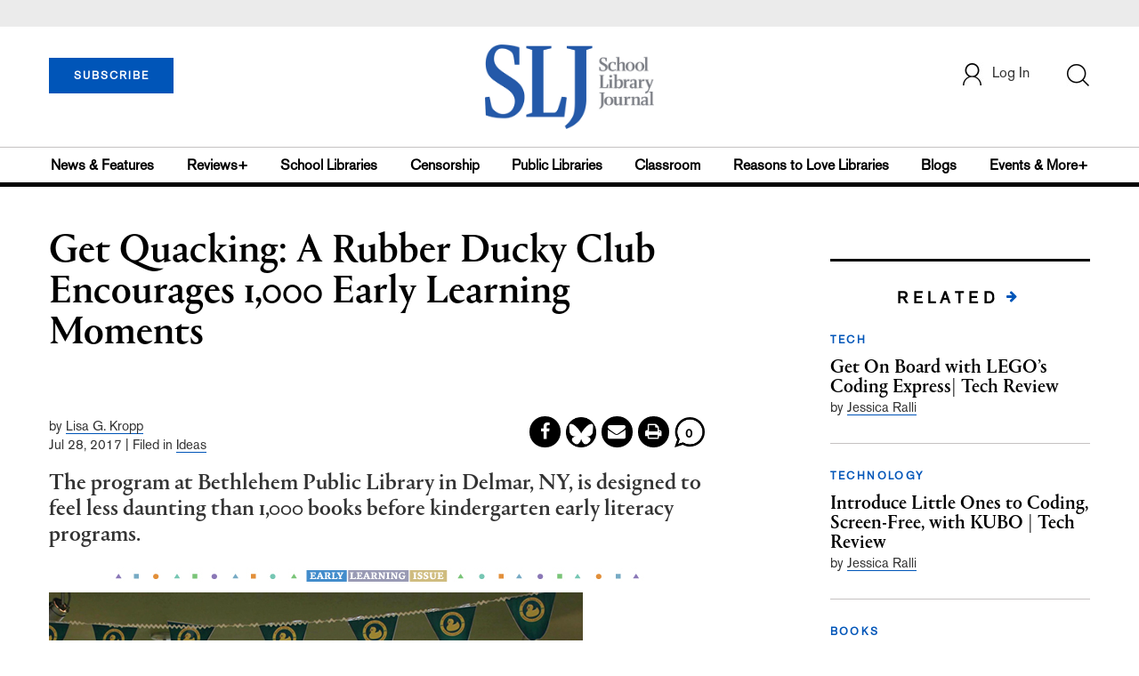

--- FILE ---
content_type: text/html;charset=UTF-8
request_url: https://prod.slj.com/story/get-quacking-a-rubber-ducky-club-encourages-1000-early-learning-moments
body_size: 174036
content:


        <!-- DEBUG: primaryTaxonomy = Ideas,0--3,---,--- -->



       

                <!-- DEBUG: articleTaxonomy = 0--3 -->


<!DOCTYPE html PUBLIC "-//W3C//DTD XHTML 1.0 Transitional//EN" "http://www.w3.org/TR/xhtml1/DTD/xhtml1-transitional.dtd">
<html xmlns="http://www.w3.org/1999/xhtml">
<head>
<!-- jQuery library -->
<script src="https://ajax.googleapis.com/ajax/libs/jquery/3.3.1/jquery.min.js"></script>
<script src="https://cdnjs.cloudflare.com/ajax/libs/jquery-cookie/1.4.1/jquery.cookie.min.js"></script>


<script src="//cdn.blueconic.net/mediasource.js"></script>

<title>Get Quacking: A Rubber Ducky Club Encourages 1,000 Early Learning Moments | School Library Journal</title>
<meta name="description" content="The program at Bethlehem Public Library in Delmar, NY, is designed to feel less daunting than 1,000 books before kindergarten early literacy programs." />
<meta property="title" content='Get Quacking: A Rubber Ducky Club Encourages 1,000 Early Learning Moments | School Library Journal' />
<meta property="author" content="Lisa G. Kropp">
<meta property="og:title" content='Get Quacking: A Rubber Ducky Club Encourages 1,000 Early Learning Moments' />
<meta property="og:description" content="The program at Bethlehem Public Library in Delmar, NY, is designed to feel less daunting than 1,000 books before kindergarten early literacy programs." />
<meta property="og:url" content="https://prod.slj.com/story/get-quacking-a-rubber-ducky-club-encourages-1000-early-learning-moments"/>
<meta property="og:category" content="0--3,Early Learning,News & Features,Literacy,Programs & Programming"/>
<meta property="og:image" content="https://s3.amazonaws.com/ArchiveImages/SLJ/2017/07/1707-RubberDuckyClub-TN.jpg"/>
<meta name="twitter:image" content="https://s3.amazonaws.com/ArchiveImages/SLJ/2017/07/1707-RubberDuckyClub-TN.jpg" />

<meta property="og:site_name" content="School Library Journal"/>
<meta property="article:author" content="Lisa G. Kropp">
<meta property="publishDate" content="Jul 28, 2017" />
<meta name="taxonomy" content="0--3">
<meta property="og:type" content="Article" />
<meta name="tags" content="early literacy, Every Child Ready to Read, extra helping early learning rubber ducky club 1000 books before kindergarten, SLJ_2017_Jul">
<meta name="keywords" content="0--3,Early Learning,News & Features,Literacy,Programs & Programming,early literacy, Every Child Ready to Read, extra helping early learning rubber ducky club 1000 books before kindergarten, SLJ_2017_Jul,School Library Journal, Junior Library Guild, jlg, library, librarian, books, collection development, reading categories, reading levels" />

<meta http-equiv="Content-Type" content="text/html; charset=utf-8" />
<meta name="viewport" content="width=device-width, initial-scale=1.0, maximum-scale=1.0, user-scalable=no">

<!-- Latest compiled and minified CSS -->
<link rel="stylesheet" type="text/css" href="/webfiles/1766986846982/css/bootstrap3.3.7.min.css"/>
<!-- <link rel="stylesheet" href="https://maxcdn.bootstrapcdn.com/bootstrap/3.3.7/css/bootstrap.min.css"> -->

<!-- Jquery pluging for Pagination -->
<script src="/webfiles/1766986846982/js/jquery.simplePagination.js" type="text/javascript"></script>
<!-- <script type="text/javascript" src="path_to/jquery.simplePagination.js"></script> -->

<!-- Latest compiled JavaScript -->
<script src="/webfiles/1766986846982/js/bootstrap3.3.7.min.js" type="text/javascript"></script>
<!-- <script src="https://maxcdn.bootstrapcdn.com/bootstrap/3.3.7/js/bootstrap.min.js"></script> -->

<!-- ReCAPTCHA plugin -->
<script src='https://www.google.com/recaptcha/api.js'></script>

<!-- fa fa Icons -->
<!-- <link rel="stylesheet" href="https://cdnjs.cloudflare.com/ajax/libs/font-awesome/4.7.0/css/font-awesome.min.css"> -->

<link href='https://fonts.googleapis.com/css?family=Open+Sans:400,300,600,700' rel='stylesheet' type='text/css'>
<link href='https://fonts.googleapis.com/css?family=Montserrat:400,700' rel='stylesheet' type='text/css'>

<link href="/webfiles/1766986846982/images/SLJ_16px.png" rel="Shortcut Icon" type="image/x-icon" />

<!-- <link rel="stylesheet" type="text/css" href="/webfiles/1766986846982/css/header.css"/> -->
<link rel="stylesheet" type="text/css" href="/webfiles/1766986846982/css/font-awesome.css"/>
<link rel="stylesheet" type="text/css" href="/webfiles/1766986846982/css/style.css"/>
<link rel="stylesheet" type="text/css" href="/webfiles/1766986846982/css/subscription.css"/>

<link rel="canonical" href="https://prod.slj.com/story/get-quacking-a-rubber-ducky-club-encourages-1000-early-learning-moments"/>

<script>
function myFunction() {
    var x = document.getElementById("myTopnav");
    if (x.className === "topnav") {
        x.className += " responsive";
    } else {
        x.className = "topnav";
    }
}
</script>
<script type="text/javascript">
    var analyticsFileTypes = [''];
    var analyticsSnippet = 'enabled';
    var analyticsEventTracking = 'enabled';
</script>

<!-- Global site tag (gtag.js) - Google Analytics UAT Site -->


<!-- Google Tag Manager -->
<script>(function(w,d,s,l,i){w[l]=w[l]||[];w[l].push({'gtm.start':
new Date().getTime(),event:'gtm.js'});var f=d.getElementsByTagName(s)[0],
j=d.createElement(s),dl=l!='dataLayer'?'&l='+l:'';j.async=true;j.src=
'https://www.googletagmanager.com/gtm.js?id='+i+dl;f.parentNode.insertBefore(j,f);
})(window,document,'script','dataLayer','GTM-TP3ZCWW');</script>
<!-- End Google Tag Manager -->





<script type="text/javascript">
function divSwap(div1,div2)
{
   d1 = document.getElementById(div1);
   d2 = document.getElementById(div2);
   if( d2.style.display == "none" )
   {
      d1.style.display = "none";
      d2.style.display = "block";
   }
   else
   {
      d1.style.display = "block";
      d2.style.display = "none";
   }
}
</script>

<script async="async" src="https://www.googletagservices.com/tag/js/gpt.js">
</script>

<script type='text/javascript'>
var googletag = googletag || {};
googletag.cmd = googletag.cmd || [];
</script>


<script type='text/javascript'>






   var networkCode = 3245306;
   var adUnit = 'slj';
   var slotName = "/" + networkCode + "/" + adUnit;
   var theme;
   theme = 'ideas,03,newsfeatures,literacy,earlylearning,newsfeatures,newsfeatures,publiclibraries,programsprogramming';
   function breakpointval(){
       var width = window.innerWidth;
       if(width<768){
           return "mobile";
       }else if(width<993){
           return "tablet";
       }else if(width>992){
           return "desktop";
       }
   }
   var breakpoint = breakpointval();

    var pid = 'get-quacking-a-rubber-ducky-club-encoura';
                  console.log('before stars so far 2024---',pid)

       if(pid=='14-outstanding-board-books-slj-2024-star' || pid=='81-the-stars-so-far-outstanding-picture-' || pid=='9-standout-early-readers-and-chapter-boo' || pid=='42-stellar-middle-grade-slj-2024-stars-s'){
        pid = '2024-stars-so-far';
       }
              console.log('stars so far 2024---',pid)

       if(pid == 'best-books-2024' || pid == 'slj-top-10-audiobooks-2024' || pid == 'best-manga-2024-slj-best-books' || pid == 'best-picture-books-2024-slj-best-books' || pid == 'best-transitional-books-2024-slj-best-bo' || pid == 'best-middle-grade-2024-slj-best-books' || pid == 'best-young-adult-books-2024-slj-best-boo' || pid == 'best-nonfiction-elementary-2024-slj-best' || pid == 'best-nonfiction-middle-to-hs-2024-slj-be' || pid == 'best-poetry-2024-slj-best-books' || pid == 'best-graphic-novels-2024-slj-best-books'){
        pid = 'best-books-2024';
       }


   var pgtype = 'article-detail';
   function customerName(){
    if ($.cookie('customerToken') != undefined) {
        var customerDetails = JSON.parse($.cookie('customerData'));
        return customerDetails.firstname;
    }
   }
   var loggedin =(customerName())?"yes":"no";
   var newsletter = '';
   var test = '';
googletag.cmd.push(function() {

  var topMapping = googletag.sizeMapping().
      addSize([768, 0], [728, 90]).
      addSize([0, 0], [300, 50]).
      build();

  var hpmid2Mapping = googletag.sizeMapping().
      addSize([768, 0], [728, 90]).
      addSize([0, 0], [300, 250]).
      build();

    //Header Slots
  googletag.defineSlot(slotName, [[728, 90], [300, 50]], 'header_tag_desktop')
   .defineSizeMapping(topMapping)
   .addService(googletag.pubads())
   .setTargeting("pos", "top");
  googletag.defineSlot(slotName, [300, 250], 'articledetail1_300x250')
   .addService(googletag.pubads())
   .setTargeting("pos", "mid1");
  googletag.defineSlot(slotName, [300, 250], 'articledetail2_300x250')
   .addService(googletag.pubads())
   .setTargeting("pos", "mid2");
  googletag.defineSlot(slotName, [[728, 90], [300, 250]], 'articledetail3_728x90')
   .defineSizeMapping(hpmid2Mapping)
   .addService(googletag.pubads())
   .setTargeting("pos", "mid3");
  googletag.defineSlot(slotName, [1, 1], 'SLJ_Spotible1_1x1')
   .addService(googletag.pubads())
   .setTargeting("pos", "spotible");
  googletag.defineSlot(slotName, [1, 1], 'SLJ_Video_1x1')
   .addService(googletag.pubads())
   .setTargeting("pos", "video");
    googletag.pubads().setTargeting("theme",theme);
    googletag.pubads().setTargeting("pid",pid);
    googletag.pubads().setTargeting("pgtype",pgtype);
    googletag.pubads().setTargeting("breakpoint",breakpoint);
    googletag.pubads().setTargeting("loggedin",loggedin);
    googletag.pubads().setTargeting("newsletter",newsletter);
    googletag.pubads().setTargeting("test",test);
    googletag.pubads().enableSingleRequest();
    googletag.pubads().collapseEmptyDivs();
    googletag.enableServices();
   });
</script>




<script>
function userName() {
    if ($.cookie('customerToken') != undefined) {
        var customerDetails = JSON.parse($.cookie('customerData'));
        if(customerDetails.firstname == "SLJ")
            return "Free User";
        else
            return "loggedin"
    }
   }
var usertyp =(userName())?userName():"NotLogged";

window.dataLayer = window.dataLayer || [];
window.dataLayer.push({
    'dimensions':{
      'author': 'Lisa G. Kropp',
      'category': theme,  
      'user type': usertyp
    }
});
</script>

<script>/*<![CDATA[*/(function(w,a,b,d,s){w[a]=w[a]||{};w[a][b]=w[a][b]||{q:[],track:function(r,e,t){this.q.push({r:r,e:e,t:t||+new Date});}};var e=d.createElement(s);var f=d.getElementsByTagName(s)[0];e.async=1;e.src='//mediasource.actonservice.com/cdnr/63/acton/bn/tracker/10574';f.parentNode.insertBefore(e,f);})(window,'ActOn','Beacon',document,'script');ActOn.Beacon.track();/*]]>*/</script>

<meta name="google-site-verification" content="tqW_a-Uf62lt7hVHkzQDyETpyAJnmQKrT4m5u7cddrU" />
<meta name="facebook-domain-verification" content="eeune7mml57to1645rwmo1rxha7zl0" />

</head>

<body>
<!-- Google Tag Manager (noscript) -->
<noscript><iframe src="https://www.googletagmanager.com/ns.html?id=GTM-TP3ZCWW"
height="0" width="0" style="display:none;visibility:hidden"></iframe></noscript>
<!-- End Google Tag Manager (noscript) -->

	<div class="col-md-12 pl_0 pr_0">

    <a name="top"></a>
		<div id="advertisement" class="advertisement adv-top bg-gray col-md-12 col-sm-12 col-xs-12 float-left hidden-print">
			<div id="header_tag_desktop">
                <script type='text/javascript'>
                    googletag.cmd.push(function() { googletag.display('header_tag_desktop'); });
                </script>

			</div>
		</div>
<!-- new header design in desktop view -->
<script type="text/javascript" id="hs-script-loader" async defer src="//js.hs-scripts.com/20468848.js?businessUnitId=341631"></script>
<script defer="" src="https://cdnjs.cloudflare.com/ajax/libs/imask/3.4.0/imask.min.js"></script>
<script src="/webfiles/1766986846982/js/header.js" type="text/javascript"></script>
<!-- IP Popup Start -->
<div class="modal fade" id="myModal" data-keyboard="false" tabindex="-1" role="dialog" aria-labelledby="exampleModalCenterTitle" aria-hidden="true">
  <div class="modal-dialog modal-dialog-centered" role="document">
    <div class="ip-met-pop-cont modal-content">
      <div class="modal-body">
        <button onclick="closeClick()" type="button" class="close" data-dismiss="modal" aria-label="Close">
          <span style="font-size:25px;" aria-hidden="true">&times;</span>
        </button>
        <h3 class="ip-met-pop-h3"></h3>
        <div class="ip-met-pop-anc-link-cont">
          <button onclick="loginClick()" type="button" class="ip-met-pop-anc-link">Login</button>
          <button onclick="closeClick()" type="button" class="ip-met-pop-anc-link" data-dismiss="modal">No thanks, take me to the website.</button>
        </div>
     </div>
    </div>
  </div>
</div>
<!-- IP Popup End -->

<!-- Login Access Popup Start -->
<div class="modal fade" id="loginConfirmModal" tabindex="-1" role="dialog" data-keyboard="false" aria-labelledby="exampleModalCenterTitle" aria-hidden="true">
  <div class="modal-dialog modal-dialog-centered" role="document">
    <div class="login-met-pop-cont modal-content">
      <div class="modal-body">
        <button onclick="procedToLoginClose()" type="button" class="close" data-dismiss="modal" aria-label="Close">
          <span style="font-size:25px;" aria-hidden="true">&times;</span>
        </button>
        <h3 class="login-met-pop-h3-header">You have exceeded your limit for simultaneous device logins.</h3>
        <h3 class="login-met-pop-h3">Your current subscription allows you to be actively logged in on up to three (3) devices simultaneously. Click on continue below to log out of other sessions and log in on this device.</h3>
        <div class="ip-met-pop-anc-link-cont">
          <button id="proced-to-login" type="button" class="ip-met-pop-anc-link" onclick="procedToLoginClick()" data-dismiss="modal">Continue</button>
          <button type="button" class="ip-met-pop-anc-link" data-dismiss="modal" onclick="procedToLoginClose()">Cancel</button>
        </div>
     </div>
    </div>
  </div>
</div>
<!-- Login Access Popup End -->

<!-- Gift Subscription Popup Start -->
<div class="modal fade" id="myGiftModal" tabindex="-1" role="dialog" data-keyboard="false" aria-labelledby="exampleModalCenterTitle" aria-hidden="true">
  <div class="modal-dialog modal-dialog-centered" role="document">
    <div class="gift-met-pop-cont modal-content">
      <div class="modal-body">
        <button onclick="giftPopupCloseClick()" type="button" class="close" data-dismiss="modal" aria-label="Close">
          <span style="font-size:25px;" aria-hidden="true">&times;</span>
        </button>
        <h3 id="gift-met-pop-h3" class="gift-met-pop-h3"></h3>
        <div class="gift-met-pop-anc-link-cont">
          <button onclick="giftPopupOKClick()" type="button" class="gift-met-pop-anc-link">OK</button>
        </div>
        <div class="display-none" id="gift-loader-space"><i class="fa fa-spinner fa-spin red" style="font-size:38px;margin-left: 45%;"></i></div>
     </div>
    </div>
  </div>
</div>
<!-- Gift Subscription Popup End -->

<div id="header" class="header container-fluid col-md-12 col-sm-12 col-xs-12 float-left pl_0 pr_0 hidden-xs">
    <div id="header-banner-multi-sub" class="header-banner-multi-sub"></div>
    <nav class="navbar navbar-default container mb_0">
      <div class="col-md-12 col-sm-12 col-xs-12 p_0">
        <div class="navbar-header col-md-3 col-sm-3 col-xs-12 mb_15 p_0">
          <a  href="/page/subscribe"><button id="subscribe-btn" class="btn btn-subscribe btn-blue navbar-btn subscribe-btn-size" style="width:140px;">SUBSCRIBE</button><a>
         <div id="open-url-btn" class="topic-type mb_10" style="display:none; margin-top:40px">
               <a id="digitized" class="theme-link fs_13" style="cursor: pointer">ACCESS DIGITIZED EDITION</a>
          </div>
          <div id="emags_link" class="topic-type mb_10" style="display:none; margin-top:40px">
              <a id="emags_link_click" class="theme-link fs_13" style="cursor: pointer">ACCESS DIGITIZED EDITION</a>
          </div>

	</div>
        <div class="col-md-6 col-sm-6 col-xs-12 text-align-center">
          <a id="homeId" onclick="readUrlCategory('home','homeId','home')";>
            <img class="LJ-image pointer" src="/webfiles/1766986846982/images/SLJ-Logo.jpg" alt="L J image"/>
          </a>
        </div>
        <ul class="nav navbar-nav navbar-right col-md-3 col-sm-3 col-xs-12 mt_20">
          <!-- <li class="pull-right mt_5 tab-mt-20">
            <a class="tab-no-padding" href="/page/shopping-cart-page">
              <div id="cart">
                <img class="tab-w20" src="/webfiles/1766986846982/images/shopping-cart.png"/>
              </div>
              <span id="itemCount">0</span>
            </a>
          </li> -->
          <li class="pull-right mt_20 ml_30 search-bar">
            <a href="" class="search-icon p_0 tab-ml-10" data-toggle="collapse">
              <img id="btn" class="tab-w20" src="/webfiles/1766986846982/images/search.png"/>
              <div id="idd" class="display-none"></div>
            </a>
          </li>
	  <li id="usertempDetail" class="pull-right mt_20 ellipsis-user-name dropdown-hover display-none">
            <div class="usertempDetail pointer ml_20 tab-no-margin fs_16 tab-fs-14 customer-id">Free Access Account</div>
              <!-- After logged in user account nav popup-->
              <ul id="account-popup" class="dropdown-menu account-nav border-none">

                <li><a class="mb_10 mt_10 pointer" onclick="deleteAllCookies('/page/home')">Logout</a></li>
              </ul>
          </li>
          <li id="userDetail" class="pull-right mt_20 ellipsis-user-name dropdown">
            <div id="mydiv" class="userDetail pointer ml_20 tab-no-margin fs_16 tab-fs-14">
              
            </div>
              <!-- After logged in user account nav popup-->
              <ul id="account-popup" class="dropdown-menu account-nav border-none">
                <li><a class="mb_10 mt_10" href="/page/account-dashboard?id=ms" id="ms">My Subscriptions</a></li>
                <!-- <li><a class="mb_10 mt_10"href="/page/account-dashboard?id=ml" id="ml">My Library</a></li> -->
                <li><a class="mb_10 mt_10" href="/page/account-dashboard?id=mz" id="mz">My Library</a></li>
                <!-- <li><a class="mb_10 mt_10" href="#">My Saved Articles</a></li> -->
                <li><a class="mb_10 mt_10" href="/page/account-dashboard?id=mp" id="mp">My Profile</a></li>
                <li><a class="mb_10 mt_10" href="/page/account-dashboard?id=mi" id="mi_header" style="display: none !important">Manage Institution</a></li>
                <li><a class="mb_10 mt_10 pointer" onclick="deleteAllCookies('/page/home')">Logout</a></li>
              </ul> <!-- End After logged in user account nav popup -->

              <!-- Before log in user account nav popup -->
							<ul id="reg-popup" class="dropdown-menu dropdown-menu-login pb_20" role="menu">
		            <li>
									<div class="registration">
									    <div class="col-md-12 col-xs-12 p_0">
									      <form class="registration-form" id="login-form1" method="post" data-toggle="validator">

									        <div class="col-md-12 text-align-center pl_0 pr_0 pt_0">
									          <div class="highlight error-color display-none" id="login-error1">Invalid email or password. Try again.</div>
									        </div>

									        <div class="col-md-12 form-group required mb_0 pl_20 pr_20">
									          <label class="control-label">Email</label>
									          <input class="" type="email" id="loginEmail1" name="loginEmail" placeholder="Email" required>
									        </div>

									        <div class="col-md-12 form-group required mb_0 pl_20 pr_20">
									          <label class="control-label">Password</label>
									          <input type="password" id="loginPassword1" name="loginPassword" placeholder="Password" required>
									        </div>

                          <div class="col-md-12 form-group required mb_0 pl_20 pr_20 text-align-center" id="headerDropdownLoginLoader">

                          </div>

									        <div class="col-md-12 text-align-center pl_20 pr_20">
									          Forgot <a class="border-bottom-red text-decoration-none" href="/page/forgot-pass">password</a>?
									        </div>

									        <div class="col-md-12 align-center pl_20 pr_20">
									          <button type="submit" class="btn btn-default-red bold akzidenz-grotesk-regular" id="headerDropdownLoginButton">LOG IN</button>
									        </div>

													<div class="col-md-12 text-align-center align-center pl_20 pr_20 pb_0 fs_13">
									          Don't have a School Library Journal Account?
									        </div>

									        <div class="col-md-12 text-align-center align-center pl_20 pr_20 pt_0">
									          <a class="border-bottom-red text-decoration-none" href="/page/register">Register Now</a>
									        </div>

									      </form>
									    </div>
									  </div>
								</li>
		          </ul>
              <!-- End Before log in user account nav popup -->
          </li>
        </ul>
      </div><!-- end col-md-12 col-sm-12 col-xs-12 -->
    </nav>

		<div class="hr_division_grey_light mb_0"></div>
		  <div class="topic-navigation">
		    <nav class="navbar-default mb_0 container">
		      <ul class="nav navbar-nav full-width pull-left header-section">
		        <li class="pl_0">
		          <a id="newsId" class="pl_0" onclick="readUrlCategory('newsfeatures','newsId','News & Features')";>News & Features</a>
		        </li>
		        <li>
		          <a id="reviewsId" onclick="readUrlCategory('reviews','reviewsId','Reviews')";>Reviews+</a>
		        </li>
		        <li>
		          <a id="schoolLibrariesId" onclick="readUrlCategory('schoollibraries','schoolLibrariesId','School Libraries')";>School Libraries</a>
		        </li>
			<li>
		          <a id="censorshipId" onclick="readUrlCategory('censorship','censorshipId','Censorship')";>Censorship</a>
		        </li>
		        <li>
		          <a id="publicLibrariesId" onclick="readUrlCategory('publiclibraries','publicLibrariesId','Public Libraries')";>Public Libraries</a>
		        </li>
            <li>
           	<a id="ClassroomId" onclick="readUrlCategory('classroom','ClassroomId','Classroom')";>Classroom</a>
            </li>

            <li>
              <a id="ReasonstoLoveLibraries" onclick="readUrlCategory('reasonstolovelibraries','ReasonstoLoveLibraries','Reasons to Love Libraries')";>Reasons to Love Libraries</a>
		        </li>

		        <li>
		          <a id="blogId" onclick="readUrlCategory('blogs','blogId','blogs')";>Blogs</a>
              <!--
                <ul class="dropdownlist blog-dropdownlist">
                </ul>
              -->
				<ul class="dropdownlist blog-dropdownlist">
             			    <li><a href="http://100scopenotes.com/" target="_blank">100 Scope Notes</a></li>
        		            <li><a href="http://blogs.slj.com/afuse8production/" target="_blank">A Fuse #8 Production</a></li>
          		            <li><a href="http://blogs.slj.com/goodcomicsforkids/" target="_blank">Good Comics for Kids</a></li>
                		    <li><a href="http://blogs.slj.com/heavymedal/" target="_blank">Heavy Medal: A Mock Newbery Blog</a></li>
                 		    <li><a href="http://blogs.slj.com/neverendingsearch/" target="_blank">Neverending Search</a></li>
                         <li><a href="http://pearlsandrubys.slj.com/" target="_blank">Pearl's & Ruby's</a></li>
                        <li><a href="https://politicsinpractice.slj.com/" target="_blank">Politics in Practice</a></li>
                		    <li><a href="http://www.teenlibrariantoolbox.com/" target="_blank">Teen Librarian Toolbox</a></li>
                 		    <li><a href="http://www.theclassroombookshelf.com/" target="_blank">The Classroom Bookshelf</a></li>
                    		    <li><a href="http://blogs.slj.com/theyarn/" target="_blank">The Yarn</a></li>

                    		    
		                </ul>

		        </li>
		        <li class="pr_0">
		          <a id="moreId" class="pr_0">Events & More+</a>
              <ul class="dropdownlist">
                <li><a id="eventId" onclick="readUrlCategory('events','eventId','Events')" ;>Events</a></li>
                <li><a id="onlineCourseId" onclick="readUrlCategory('events?eventtype=eventHome','onlineCourseId','OnlineCourse')" ;>Online Courses</a></li>
                <li><a id="opinionID" onclick="readUrlCategory('opinion','opinionID','Opinion')";>Opinion</a></li>
                <li><a id="graphicNovelsId" onclick="readUrlCategory('graphicnovels','graphicNovelsId','Graphic Novels')";>Graphic Novels</a></li>
                <li><a id="technologyId" onclick="readUrlCategory('technology','technologyId','Technology')";>Technology</a></li>
                <li><a id="PeopleId" onclick="readUrlCategory('people','PeopleId','People')";>People</a></li>
                <li><a id="researchId" onclick="readUrlCategory('research','researchId','Research')";>Research</a></li>
                <li><a id="covid19Id" onclick="readUrlCategory('covid-19','covid19Id','covid-19')";>COVID-19</a></li>
		            <li><a href="http://jobs.libraryjournal.com/" target="_blank">Job Zone</a></li>
                <li><a id="DiversityId" onclick="readUrlCategory('diversity','DiversityId','Diversity')";>Diversity</a></li>
              </ul>
		        </li>
		      </ul>
		    </nav>
		  </div>
		<div class="hr_division mt_0 mb_0"></div>
    <form method="get" action="https://prod.slj.com/search" class="collapse search-form full-width">
      <div class="container-fluid p_0">
        <div class="p_0 search-bar-container col-md-12 col-sm-12">
          <div id="imaginary_container" class="col-md-offset-2 col-md-8 col-sm-12 mt_30">
            <div class="input-group stylish-input-group input-append">
                <input type="text" name="query" class="form-control search-box"  placeholder="Search" >
                <span class="input-group-addon">
                    <button type="submit">
                        <span class="glyphicon glyphicon-search"></span>
                    </button>
                </span>
            </div>
          </div>
        </div>
      </div>
    </form>
</div>

<!-- new header design in mobile view -->
<div id="header-mobile" class="header container-fluid col-md-12 col-sm-12 col-xs-12 float-left visible-xs">
	<nav class="navbar navbar-default container mb_0">
	    <!-- Brand and toggle get grouped for better mobile display -->
	    <div class="container">
	        <div class="navbar-header">
            <a id="sub-btn-mobi" href="/page/subscribe"><button class="btn btn-subscribe btn-blue navbar-btn float-left">SUBSCRIBE</button></a>
	            <button id="ChangeToggle" type="button" class="navbar-toggle" data-toggle="collapse" data-target="#navbarCollapse">
									<img id="navbar-hamburger" class="lines pt_0" src="/webfiles/1766986846982/images/menu.png"/>
					        <img id="navbar-close" class="cross pt_0 hidden" src="/webfiles/1766986846982/images/cross.png"/>
	            </button>
							<a id="mobileHomeId" onclick="readUrlCategory('home','mobileHomeId','home')";>
		            <img class="LJ-image pointer" src="/webfiles/1766986846982/images/mob_SLJ.png" alt="L J image"/>
		          </a>
							<a href="#" class="p_0 pull-right" data-toggle="collapse" data-target=".login-user">
                <img class="userLines" src="/webfiles/1766986846982/images/user.png"/>
              </a>
              <div class="collapse login-user">
                <div id="userDetail" class="mt_20 mb_20 dropdown">
                  <div class="userDetail pointer ml_15 mb_10">
                    <a href="/page/login" class="p_0 fs_16 dropdown-toggle" role="button" aria-expanded="false">Log In</a>
                  </div>
                  <!-- After logged in user account nav popup-->
                  <div class="display-none" id="mobileViewAccountList">
                    <ul class="display-none nav navbar-nav full-width pull-left no-margin">
                      <li><a href="/page/account-dashboard?id=ms" id="ms">My Subscriptions</a></li>
                      <li><a href="/page/account-dashboard?id=ml" id="ml">My Library</a></li>
                      <!-- <li><a href="#">My Saved Articles</a></li> -->
                      <li><a href="/page/account-dashboard?id=mp" id="mp">My Profile</a></li>
                      <li><a href="/page/account-dashboard?id=mi" id="mi" class="display-none">Manage Institutions</a></li>
                      <li><a class="pointer" onclick="deleteAllCookies('/page/home')">Logout</a></li>
                    </ul>
                  </div>
                   <!-- End After logged in user account nav popup -->
                </div>
							</div>
					</div>
	        <!-- Collect the nav links, forms, and other content for toggling -->
	        <div class="collapse navbar-collapse" id="navbarCollapse">
              <form method="get" action="https://prod.slj.com/search" class="search-input" id="demo-2">
                <div id="imaginary_container">
                  <div class="input-group stylish-input-group input-append">
                      <input type="text" name="query" class="form-control search-box"  placeholder="Search" >
                      <span class="input-group-addon">
                          <button type="submit">
                              <span class="glyphicon glyphicon-search"></span>
                          </button>
                      </span>
                  </div>
                </div>
              </form>
	            <ul class="nav navbar-nav mt_70">
								<li>
									<a id="mobNewsId" class="bold" onclick="readUrlCategory('newsfeatures','mobNewsId','News & Features')";>News & Features</a>
                  <div class="col-xs-12 mb_10">
                    <div class="col-xs-6 p_0">
                        <p><a href="/section/newsfeatures/advocacy">Advocacy</a></p>
                        <p><a href="/section/newsfeatures/awards">Awards</a></p>
                        <p><a href="/section/newsfeatures/backtoschool">Back to School</a></p>
                        <p><a href="/section/newsfeatures/booklists">Booklists</a></p>
                        <p id="newsMoreToggle">More</p>
                        <ul id="newsMoreToggleUl" class="display-none list-unstyled">
                          <li class="mb_10"><a href="https://www.slj.com/section/newsfeatures/03">0--3</a></li>
                          <li class="mb_10"><a href="https://www.slj.com/section/newsfeatures/35">3--5</a></li>
                          <li class="mb_10"><a href="https://www.slj.com/section/newsfeatures/career">Career</a></li>
                          <li class="mb_10"><a href="https://www.slj.com/section/newsfeatures/censorship">Censorship</a></li>
                          <li class="mb_10"><a href="https://www.slj.com/section/newsfeatures/classroomcurricula">Classroom &amp; Curricula</a></li>
                          <li class="mb_10"><a href="https://www.slj.com/section/newsfeatures/coverstory">Cover Story</a></li>
                          <li class="mb_10"><a href="https://www.slj.com/section/newsfeatures/diversebooks">Diverse Books</a></li>
                          <li class="mb_10"><a href="https://www.slj.com/section/newsfeatures/edtech">Ed Tech</a></li>
                          <li class="mb_10"><a href="https://www.slj.com/section/newsfeatures/elementary">Elementary</a></li>
                        </ul>
                    </div>
                    <div class="col-xs-6 pr_0 pl_10">
                      <p><a href="/section/newsfeatures/booksmedia">Books & Media</a></p>
                      <p><a href="/section/newsfeatures/budgetsfunding">Budgets & Funding</a></p>
                      <p><a href="/section/newsfeatures/computerscience">Computer Science</a></p>
                      <p><a href="/section/newsfeatures/designarchitecture">Design/Architecture</a></p>
                    </div>
                    <div class="hr_division_grey_light"></div>
                  </div>
								</li>
								<li>
									<a id="mobReviewsId" class="bold" onclick="readUrlCategory('reviews','mobReviewsId','Reviews+')";>Reviews+</a>
                  <div class="col-xs-12 mb_10">
                    <div class="col-xs-6 p_0">
                        <p><a href="/section/reviews/authorsillustrators">Authors Illustrators</a></p>
                        <p><a href="/section/reviews/bestof">Best Of</a></p>
                        <p><a href="/section/reviews/booklists">Booklists</a></p>
                        <p><a href="/section/reviews/books">Books</a></p>
                        <p id="reviewMoreToggle">More</p>
                        <ul id="reviewMoreToggleUl" class="display-none list-unstyled">
                          <li class="mb_10"><a href="https://www.slj.com/section/reviews/tech">Tech</a></li>
                        </ul>
                    </div>
                    <div class="col-xs-6 pr_0 pl_10">
                      <p><a href="/section/reviews/collections">Collections</a></p>
                      <p><a href="/section/reviews/media">Media</a></p>
                      <p><a href="/section/reviews/reference">Reference</a></p>
                      <p><a href="/section/reviews/seriesmadesimple">Series Made Simple</a></p>
                    </div>
                    <div class="hr_division_grey_light"></div>
                  </div>
                </li>
								<li>
									<a id="mobTechnologyId" class="bold" onclick="readUrlCategory('technology','mobTechnologyId','Technology')";>Technology</a>
                  <div class="col-xs-12 mb_10">
                    <div class="col-xs-6 p_0">
                        <p><a href="/section/technology/advocacy">Advocacy</a></p>
                        <p><a href="/section/technology/bestof">Best Of</a></p>
                        <p><a href="/section/technology/budgetsfunding">Budgets & Funding</a></p>
                        <p><a href="/section/technology/computerscience">Computer Science</a></p>
                        <p id="technologyMoreToggle">More</p>
                        <ul id="technologyMoreToggleUl" class="display-none list-unstyled">
                          <li class="mb_10"><a href="https://www.slj.com/section/technology/edtech">Ed Tech</a></li>
                          <li class="mb_10"><a href="https://www.slj.com/section/technology/elementary">Elementary</a></li>
                          <li class="mb_10"><a href="https://www.slj.com/section/technology/industrynews">Industry News</a></li>
                          <li class="mb_10"><a href="https://www.slj.com/section/technology/literacy">Literacy</a></li>
                          <li class="mb_10"><a href="https://www.slj.com/section/technology/maker">Maker</a></li>
                          <li class="mb_10"><a href="https://www.slj.com/section/technology/03">0--3</a></li>
                          <li class="mb_10"><a href="https://www.slj.com/section/technology/35">3--5</a></li>
                        </ul>
                    </div>
                    <div class="col-xs-6 pr_0 pl_10">
                      <p><a href="/section/technology/classroomcurricula">Classroom Curricula</a></p>
                      <p><a href="/section/technology/designarchitecture">Design/Architecture</a></p>
                      <p><a href="/section/technology/coverstory">Cover Story</a></p>
                      <p><a href="/section/technology/career">Career</a></p>
                    </div>
                    <div class="hr_division_grey_light"></div>
                  </div>
                </li>
								<li>
									<a id="mobProgramsId" class="bold" onclick="readUrlCategory('schoollibraries','mobProgramsId','School Libraries')";>School Libraries</a>
                  <div class="col-xs-12 mb_10">
                    <div class="col-xs-6 p_0">
                        <p><a href="/section/schoollibraries/advocacy">Advocacy</a></p>
                        <p><a href="/section/schoollibraries/awards">Awards</a></p>
                        <p><a href="/section/schoollibraries/backtoschool">Back to School</a></p>
                        <p><a href="/section/schoollibraries/Booklists">Booklists</a></p>
                        <p id="schoolLibrariesMoreToggle">More</p>
                        <ul id="schoolLibrariesMoreToggleUl" class="display-none list-unstyled">
                          <li class="mb_10"><a href="https://www.slj.com/section/schoollibraries/computerscience">Computer Science</a></li>
                        </ul>
                    </div>
                    <div class="col-xs-6 pr_0 pl_10">
                      <p><a href="/section/schoollibraries/booksmedia">Books & Media</a></p>
                      <p><a href="/section/schoollibraries/budgetsfunding">Budgets & Funding</a></p>
                      <p><a href="/section/schoollibraries/career">Career</a></p>
                      <p><a href="/section/schoollibraries/classroomcurricula">Classroom & Curricula</a></p>
                    </div>
                    <div class="hr_division_grey_light"></div>
                  </div>
                </li>
								<li>
									<a id="mobDesignId" class="bold" onclick="readUrlCategory('publiclibraries','mobDesignId','Public Libraries')";>Public Libraries</a>
                  <div class="col-xs-12 mb_10">
                    <div class="col-xs-6 p_0">
                        <p><a href="/section/publiclibraries/advocacy">Advocacy</a></p>
                        <p><a href="/section/publiclibraries/awards">Awards</a></p>
                        <p><a href="/section/publiclibraries/booksmedia">Books & Media</a></p>
                        <p><a href="/section/publiclibraries/budgetsfunding">Budgets & Funding</a></p>
                        <p id="publicLibrariesMoreToggle">More</p>
                        <ul id="publicLibrariesMoreToggleUl" class="display-none list-unstyled">
                          <li class="mb_10"><a href="https://www.slj.com/section/publiclibraries/diversebooks">Diverse Books</a></li>
                          <li class="mb_10"><a href="https://www.slj.com/section/publiclibraries/elementary">Elementary</a></li>
                          <li class="mb_10"><a href="https://www.slj.com/section/publiclibraries/industrynews">Industry News</a></li>
                          <li class="mb_10"><a href="https://www.slj.com/section/publiclibraries/literacy">Literacy</a></li>
                          <li class="mb_10"><a href="https://www.slj.com/section/publiclibraries/maker">Maker</a></li>
                          <li class="mb_10"><a href="https://www.slj.com/section/publiclibraries/opinion">Opinion</a></li>
                          <li class="mb_10"><a href="https://www.slj.com/section/publiclibraries/opportunities">Opportunities</a></li>
                          <li class="mb_10"><a href="https://www.slj.com/section/publiclibraries/outreach">Outreach</a></li>
                          <li class="mb_10"><a href="https://www.slj.com/section/publiclibraries/privacy">Privacy</a></li>
                          <li class="mb_10"><a href="https://www.slj.com/section/publiclibraries/programsprogramming">Programs &amp; Programming</a></li>
                          <li class="mb_10"><a href="https://www.slj.com/section/publiclibraries/STEM">STEM</a></li>
                          <li class="mb_10"><a href="https://www.slj.com/section/publiclibraries/teens">Teens</a></li>
                          <li class="mb_10"><a href="https://www.slj.com/section/publiclibraries/tweens">Tweens</a></li>
                          <li class="mb_10"><a href="https://www.slj.com/section/publiclibraries/03">0--3</a></li>
                          <li class="mb_10"><a href="https://www.slj.com/section/publiclibraries/35">3--5</a></li>
                        </ul>
                    </div>
                    <div class="col-xs-6 pr_0 pl_10">
                      <p><a href="/section/publiclibraries/buildings">Buildings</a></p>
                      <p><a href="/section/publiclibraries/censorship">Censorship</a></p>
                      <p><a href="/section/publiclibraries/collections">Collections</a></p>
                      <p><a href="/section/publiclibraries/coverstory">Cover Story</a></p>
                    </div>
                    <div class="hr_division_grey_light"></div>
                  </div>
                </li>
								<li>
									<a id="mobLeadershipId" class="bold" onclick="readUrlCategory('agelevel','mobLeadershipId','Age Level')";>Age Level</a>
                  <div class="col-xs-12 mb_10">
                    <div class="col-xs-6 p_0">
                        <p><a href="/section/agelevel/03">0--3</a></p>
                        <p><a href="/section/agelevel/35">3--5</a></p>
                        <p><a href="/section/agelevel/elementary">Elementary</a></p>
                    </div>
                    <div class="col-xs-6 pr_0 pl_10">
                      <p><a href="/section/agelevel/teens">Teens</a></p>
                      <p><a href="/section/agelevel/tweens">Tweens</a></p>
                    </div>
                    <div class="hr_division_grey_light"></div>
                  </div>
                </li>

                <li>
                  <a id="mobDiversityId" class="bold" onclick="readUrlCategory('diversity','mobDiversityId','Diversity')";>Diversity</a>
                  <div class="col-xs-12 mb_10">
                    <div class="col-xs-6 p_0">
                      <p><a href="/section/diversity/booksmedia">Books & Media</a></p>
                      <p><a href="/section/diversity/programsprogramming">Programs & Programming</a></p>
                    </div>
                    <div class="col-xs-6 pr_0 pl_10">
                      <p><a href="/section/diversity/diversebooks">Diverse Books</a></p>
                      <p><a href="/section/diversity/tech">Tech</a></p>
                    </div>
                    <div class="hr_division_grey_light"></div>
                  </div>
                </li>


								<li>
									<a href="/section/blogs" class="bold">Blogs</a>
                  <div class="col-xs-12 mb_10">
                    <div class="col-xs-12 p_0">
			<p><a href="https://100scopenotes.com/" target="_blank">100 Scope Notes</a></p>
                      	<p><a href="https://blogs.slj.com/afuse8production/" target="_blank">A Fuse #8 Production</a></p>
                        <p><a href="https://blogs.slj.com/goodcomicsforkids/" target="_blank">Good Comics for Kids</a></p>
                        <p><a href="https://blogs.slj.com/heavymedal/" target="_blank">Heavy Medal: A Mock Newbery Blog</a></p>
                        <p><a href="https://blogs.slj.com/neverendingsearch/" target="_blank">Neverending Search</a></p>
                        <p><a href="https://politicsinpractice.slj.com/" target="_blank">Politics in Practice</a></p>
                        <p><a href="https://www.teenlibrariantoolbox.com/" target="_blank">Teen Librarian Toolbox</a></p>
                        <p><a href="https://www.theclassroombookshelf.com/" target="_blank">The Classroom Bookshelf</a></p>
                        <p><a href="https://blogs.slj.com/theyarn/" target="_blank">The Yarn</a></p>
                        
                    </div>
                    <div class="hr_division_grey_light"></div>
                  </div>
                </li>
								<li class="pr_0">
									<a id="mobMoreId" class="bold">More+</a>
                  <div class="col-xs-12 mb_10">
                    <div class="col-xs-6 p_0">
                        <p><a id="mobCovid19Id" onclick="readUrlCategory('covid-19','mobCovid19Id','covid-19')";>COVID-19</a></p>
			                  <p><a id="mobOpinionId" onclick="readUrlCategory('opinion','mobOpinionId','Opinion')";>Opinion</a></p>
                        <p><a id="mobClassroomId" onclick="readUrlCategory('classroom','mobClassroomId','Classroom')";>Classroom</a></p>
			                  <p><a id="mobGraphicNovelId" onclick="readUrlCategory('graphicnovels','mobGraphicNovelId','Graphic Novels')";>Graphic Novels</a></p>
                        <p><a id="mobideasId" onclick="readUrlCategory('ideas','mobideasId','Ideas')";>Ideas</a></p>
                        <p><a id="mobPeopleId" onclick="readUrlCategory('people','mobPeopleId','People')";>People</a></p>
                    </div>
                    <div class="col-xs-6 pr_0 pl_10">
                      <p><a id="mobresearchId" onclick="readUrlCategory('research','mobresearchId','Research')";>Research</a></p>
                      <p><a id="mobeventPDId" onclick="readUrlCategory('events','mobeventPDId','Events')";>Events & PD</a></p>
		       <p><a href="http://jobs.libraryjournal.com/" target="_blank">Job Zone</a></p>
                    </div>
                    <div class="hr_division_grey_light"></div>
                  </div>
								</li>
                <li>
									<a id="mobLearningId" class="bold" onclick="">Learning</a>
                  <div class="col-xs-12 mb_10">
                    <div class="col-xs-6 p_0">
                        <p><a href="/section/events">Live Events</a></p>
                        <p><a href="/section/events">Online Courses</a></p>
                    </div>
                    <div class="col-xs-6 pr_0 pl_10">
                      <p><a href="/section/events">Master Classes</a></p>
                      <p><a href="/section/events">Webcasts</a></p>
                    </div>
                    <div class="hr_division_grey_light"></div>
                  </div>
                </li>
                <!-- <li>
									<a id="mobCommunityId" class="bold" onclick="">Community</a>
                  <div class="col-xs-12 mb_10">
                    <div class="col-xs-6 p_0">
                        <p><a href="">Forums</a></p>
                        <p><a href="">Resources</a></p>
                    </div>
                    <div class="col-xs-6 pr_0">
                      <p><a href="">Member Benefits</a></p>
                    </div>
                    <div class="hr_division_grey_light"></div>
                  </div>
                </li> -->
                <li>
									<a id="mobAboutId" class="bold" href="/page/About-Us">About SLJ</a>
                  <div class="col-xs-12 mb_10">
                    <div class="col-xs-6 p_0">
                        <p><a href="/section/SLJProjects/SLJIndex">SLJ Projects</a></p>
                    </div>
                    <div class="col-xs-6 pr_0 pl_10">
                      <p><a href="/page/Privacy-Policy">Privacy Policy</a></p>
                    </div>
                    <div class="hr_division_grey_light"></div>
                  </div>
                </li>
                <li>
									<a id="mobGetTouchId" class="bold" onclick="">Get in Touch</a>
                  <div class="col-xs-12 mb_10">
                    <div class="col-xs-6 p_0">
                        <p><a href="/page/subscribe">Subscriber Services</a></p>
                    </div>
                    <div class="col-xs-6 pr_0 pl_10">
                      <p><a href="/page/Contact-Us">Contact Us</a></p>
                    </div>
                    <div class="hr_division_grey_light"></div>
                  </div>
                </li>
                <li>
                  <div class="col-xs-12 mb_10 text-align-center bold fs_18">
                    888-282-5852
                  </div>
                </li>
	            </ul>
	        </div>
	    </div>
	</nav>
    <a id="digitized-mobi open-url-btn-mobi" class="theme-link fs_13" style="cursor: pointer; text-align: center; display: none;">ACCESS DIGITIZED EDITION</a>
</div>



<script type="text/javascript">
var btn =   $('#btn');
  var idd = $('#idd');

 if($.cookie('customerData') != undefined){
          var cdata = JSON.parse($.cookie('customerData'));
          var group_id = cdata.group_id;
		
          if(group_id == 4){
                 // $(".btn-subscribe").css("display","none");
              //$('.topic-navigation').css("display","none");
              $("#userDetail").css("display","none");
              $("#usertempDetail").removeClass('display-none');
          }
  }


  btn.click(function() {
     idd.toggle(100, function() {
        // change the button text according to the state of the "#idd"
        if (idd.hasClass('display-none')) {
          btn.attr('src', "/webfiles/1766986846982/images/cross.png");
          $('.search-box').focus();
            idd.removeClass('display-none');
                } else {
          btn.attr('src', "/webfiles/1766986846982/images/search.png");
            idd.addClass('display-none');
         }
      });
    });
  $("#newsMoreToggle").click(function(){
      if($("#newsMoreToggleUl").hasClass('display-none')){
        $("#newsMoreToggleUl").removeClass('display-none');
      } else {
        $("#newsMoreToggleUl").addClass('display-none');
      }
  });
  $("#reviewMoreToggle").click(function(){
      if($("#reviewMoreToggleUl").hasClass('display-none')){
        $("#reviewMoreToggleUl").removeClass('display-none');
      } else {
        $("#reviewMoreToggleUl").addClass('display-none');
      }
  });
  $("#technologyMoreToggle").click(function(){
      if($("#technologyMoreToggleUl").hasClass('display-none')){
        $("#technologyMoreToggleUl").removeClass('display-none');
      } else {
        $("#technologyMoreToggleUl").addClass('display-none');
      }
  });
  $("#schoolLibrariesMoreToggle").click(function(){
      if($("#schoolLibrariesMoreToggleUl").hasClass('display-none')){
        $("#schoolLibrariesMoreToggleUl").removeClass('display-none');
      } else {
        $("#schoolLibrariesMoreToggleUl").addClass('display-none');
      }
  });
  $("#publicLibrariesMoreToggle").click(function(){
      if($("#publicLibrariesMoreToggleUl").hasClass('display-none')){
        $("#publicLibrariesMoreToggleUl").removeClass('display-none');
      } else {
        $("#publicLibrariesMoreToggleUl").addClass('display-none');
      }
  });
  $("#ideasLibrariesMoreToggle").click(function(){
      if($("#ideasLibrariesMoreToggleUl").hasClass('display-none')){
        $("#ideasLibrariesMoreToggleUl").removeClass('display-none');
      } else {
        $("#ideasLibrariesMoreToggleUl").addClass('display-none');
      }
  });
</script>
    <div class="container">




<div class="STORY article-detail pull-left full-width">




      <script src="/webfiles/1766986846982/js/addToCartButtonDisplay.js" type="text/javascript"></script>
        <script type="text/javascript">
          $(document).ready(function(e){
            accessTax(theme, "Get Quacking A Rubber Ducky Club Encourages 1000 Early Learning Moments", "get-quacking-a-rubber-ducky-club-encourages-1000-early-learning-moments", "article","");
          });
        // }
        </script>


            <!-- <div class="Story col-md-12 col-xs-12 mb_30 pl_0 pr_0"> -->
            <div class="col-md-9 col-xs-12 pl_0 mob-pr_0 pr_140">
              <div class="full-width pull-left" id="articlePrint">

                <div class="col-md-12 col-xs-12 p_0 resp-pl-15 resp-pr-15">
                  <h1 class="smart-headline page-headline text-align-left">Get Quacking: A Rubber Ducky Club Encourages 1,000 Early Learning Moments</h1>
                </div>
                <div class="story-detail col-md-12 col-sm-12 col-xs-12 pull-left p_0 resp-pl-15 resp-pr-15">
                  <div class="byline-detail col-md-6 col-sm-6 col-xs-12 pl_0">


                          by <a class="author" href = "/author?query=Lisa G. Kropp">Lisa G. Kropp</a>
                    <br>
Jul 28, 2017
                     | Filed in <span class="tag"><a href="/section/Ideas">Ideas</a></span>
                  </div>
                  <div class="social-share col-md-6 col-sm-6 col-xs-12 pl_0 pr_0 hidden-print">
                    <ul class="links social-share-right">
                        <li class="nav item">
                          <a href="https://www.facebook.com/sharer.php?u=https://prod.slj.com/story/get-quacking-a-rubber-ducky-club-encourages-1000-early-learning-moments" onclick="window.open(this.href, 'newwindow', 'width=300,height=250'); return false;"><i class="fa fa-facebook social-icon" aria-hidden="true"/></i></a>
                          
<a href="https://bsky.app?text=Article:https://prod.slj.com/story/get-quacking-a-rubber-ducky-club-encourages-1000-early-learning-moments%20-%20Get%20Quacking%3A%20A%20Rubber%20Ducky%20Club%20Encourages%201%2C000%20Early%20Learning%20Moments" onclick="window.open(this.href, 'newwindow', 'width=300,height=250'); return false;">
    <img src="https://s3.us-east-1.amazonaws.com/ArchiveImages/LegacyReviews/SLJ/twitter.jpg" style="width:34px;height:34px;margin-bottom:5px;"/>
</a>


                          <a href="mailto:?Subject=&amp;Body=.. Read more in https://prod.slj.com/story/get-quacking-a-rubber-ducky-club-encourages-1000-early-learning-moments "><i class="fa fa-envelope social-icon" aria-hidden="true"/></i></a>
                          <a onclick=onClickPrint();><i class="fa fa-print social-icon" aria-hidden="true"/></i></a>
                          <a href="#articleComment" id="articleCommentImage"></a>

                          <span class="">
                            <span id="save-article" class="display-none" onclick="callSaveArticleAPI();">
                              <img id="save-button" class="article-btn display-none" src="/webfiles/1766986846982/images/Save.png">
                            </span>
                              <img id="saved-button" class="article-btn display-none" src="/webfiles/1766986846982/images/SavedIcon.png">
                          </span>
                          
                        </li>
                    </ul>
                  </div>

                </div>

                <div class="col-md-12 col-xs-12 pl_0 pr_0 mt_20 story-first-para resp-pl-15 resp-pr-15" id = "articleExcerptContent">
The program at Bethlehem Public Library in Delmar, NY, is designed to feel less daunting than 1,000 books before kindergarten early literacy programs.                </div>
                <div class="col-md-12 col-sm-12 col-xs-12 pl_0 pr_0 mt_20 story-para resp-pl-15 resp-pr-15" id = "story_para_article">
                  <div class="col-md-12 col-sm-12 col-xs-12 pl_0 pr_0 story-para resp-pl-15 resp-pr-15" id = "story_para_article_mask">
                  </div>
<p class="k4text"><img class="aligncenter size-full wp-image-227000" src="https://s3.amazonaws.com/ArchiveImages/SLJ/2017/07/1707-EarlyLearningIssue-header.jpg" alt="" width="600" height="18" /></p> <img class="size-full wp-image-228393" src="https://s3.amazonaws.com/ArchiveImages/SLJ/2017/07/1707-RubberDuckyClub-geoffrey-and-kim.jpg" alt="" width="600" height="446" /><p></a> BPL director Geoffrey Kirkpatrick with Kim Taylor-DiLeva<br /><span class="credit">Courtesy of the Bethlehem Public Library</span></p> <p class="k4text">Things are just ducky in the town of Delmar, NY. That’s because the Bethlehem Public Library’s (BPL) children’s department launched the Rubber Ducky Club, encouraging parents and caregivers to share 1,000 learning moments with kids before kindergarten.</p> <p class="k4text">Created by public services librarian Kim Taylor-DiLeva, the program is designed to feel less daunting than libraries’ more traditional 1,000 books before kindergarten early literacy programs. “Reading 1,000 books sounds a lot more intimidating,” Taylor-DiLeva says. “I wanted adults to say, ‘I think we could reach that.’ ”</p> <p class="k4text"><a href="http://www.slj.com/2017/07/standards/early-learning/get-quacking-a-rubber-ducky-club-encourages-1000-early-learning-moments/attachment/1707-rubberducky-sign-up/" rel="attachment wp-att-228395"><img class=" wp-image-228395 alignright" src="https://s3.amazonaws.com/ArchiveImages/SLJ/2017/07/1707-RubberDucky-sign-up.jpg" alt="" width="230" height="230" /></a>The Rubber Ducky Club focuses on the five <a href="http://everychildreadytoread.org/" target="_blank" rel="noopener noreferrer">Every Child Ready to Read (ECRR) </a>practices: reading, talking, writing, playing, and singing together. The goal is to do about 200 learning activities in each of the five areas. Chatting with one’s baby while grocery shopping counts toward the goal of 1,000 learning moments, as does singing “The Itsy Bitsy Spider” in the car or playing I Spy.</p> <p class="k4text">By focusing on the multitude of ways young children learn through the simple acts of talking together, playing together, sharing books together, and more, the library models early learning in relation to school readiness and lifelong learning.</p> <p class="k4text">Tailored to newborns through kids entering kindergarten, the club uses online tracking of a tot’s learning moments by creating an account via <a href="https://bethlehempubliclibrary.beanstack.org/reader365" target="_blank" rel="noopener noreferrer">Beanstack</a>. That ties into the library catalog, providing book suggestions to patrons who opt in for weekly emails. Library staff add curated lists of suggested titles to the site, giving patrons age-appropriate books to check out—potentially boosting circulation of physical materials, too.</p> <p class="k4text">When the club launched in May, more than 96 patrons signed up and recorded 300 learning activities. A woman who signed up her four-year-old grandson recently came in for a recommended book she had put on hold. She probably wouldn’t have found it otherwise, she says.</p> <p class="k4text">Taylor-DiLeva also linked the early literacy <a href="http://daybydayny.org" target="_blank" rel="noopener noreferrer">DaybyDayNY</a> website to the club site. This interactive calendar suggests a different ebook, song, short video, or activity to share each day and is part of the larger Ready to Read at <a href="http://www.nysl.nysed.gov/libdev/earlylit/index.html" target="_blank" rel="noopener noreferrer">NY Libraries early learning campaign</a>. Parents click on the “monthly activities” button to get a look at the books shared, plus suggestions for activities such as arts and crafts, museums to visit, and more.</p> <p class="k4text">Patrons are encouraged to log in anytime they do an activity and record the learning moment in a description box where they can log the book read, song sung, Tupperware stacked, and more.</p> <img class=" wp-image-228394" src="https://s3.amazonaws.com/ArchiveImages/SLJ/2017/07/1707-RubberDuckyClub-Party.jpg" alt="" width="450" height="291" /><p></a> The Rubber Ducky Club kickoff party</p> <p class="k4text">A kickoff party featured rubber ducky–themed stations. A specially designed Ducky Pond bulletin board displays yellow dots with a child’s name for every prize level. At a selfie station, patrons hold a sign stating how many learning activities they’ve accomplished to date.</p> <p class="k4text">Advertising has been created in-house with programs, posters, and flyers. Taylor-DiLeva wants to begin handing out flyers at local pediatricians offices to patients during well visits.</p> <p class="k4text">The Friends of the Bethlehem Library sponsored incentive prizes. Children get a registration gift of a sticker or magnet and a membership card—and additional prizes at the 250 (a rubber ducky!), 500 (a beach ball), and 750 (snack cups with the Rubber Ducky logo) marks. At 1,000, they receive a certificate, a book of their choice, and a string backpack with the logo. For more information, contact Taylor-DiLeva (<a href="mailto:kim@bethpl.org" target="_blank" rel="noopener noreferrer">kim@bethpl.org</a>). Then get quacking!</p>                 </div>

              <div class="hr_division_grey"></div>

              <div class="col-md-12 col-xs-12 p_0 resp-pl-15 resp-pr-15 display-none" id="article-subscribe-butoon-space">
                <h4 class="portrait-medium mt_20 fs_20" id="article-subscribe-button-header" >Get Print. Get Digital. Get Both!</h4>
                <p id="article-subscribe-button-body">Libraries are always evolving. Stay ahead.
                <a href="#" onclick="deleteAllCookies('/page/login')" class="underline-link pointer">Log In.</a></p>
                <div class="full-width pull-left text-align-center">
                  <a href="/page/subscribe">
                    <button class="btn btn-subscribe btn-red navbar-btn subscribe-btn-size mt_10 mb_20" id="article-subscribe-button-name">SUBSCRIBE NOW</button>
                  </a>
                </div>
                <p id="article-subscribe-button-footer"></p>
              </div>
              <!-- Authors Boi Start-->


                <div class="review-category-buttons full-width pull-left resp-pl-15 resp-pr-15 mt_15 mb_15">
                    <button type="button" class="btn-tag btn-default" name="button" onclick="tagSearch('early literacy')">early literacy</button>
                    <!-- <a type="button" class="btn-tag" name="button" href="/search?query=early literacy">early literacy</a> -->
                    <button type="button" class="btn-tag btn-default" name="button" onclick="tagSearch(' Every Child Ready to Read')"> Every Child Ready to Read</button>
                    <!-- <a type="button" class="btn-tag" name="button" href="/search?query= Every Child Ready to Read"> Every Child Ready to Read</a> -->
                    <button type="button" class="btn-tag btn-default" name="button" onclick="tagSearch(' extra helping early learning rubber ducky club 1000 books before kindergarten')"> extra helping early learning rubber ducky club 1000 books before kindergarten</button>
                    <!-- <a type="button" class="btn-tag" name="button" href="/search?query= extra helping early learning rubber ducky club 1000 books before kindergarten"> extra helping early learning rubber ducky club 1000 books before kindergarten</a> -->
                    <button type="button" class="btn-tag btn-default" name="button" onclick="tagSearch(' SLJ_2017_Jul')"> SLJ_2017_Jul</button>
                    <!-- <a type="button" class="btn-tag" name="button" href="/search?query= SLJ_2017_Jul"> SLJ_2017_Jul</a> -->
                </div>

                <div class="hr_division_grey hidden-md-down"></div>

              <!-- Comment Section Start -->
              <div class="comment-section full-width pull-left" id="articleComment">

                <!-- Start :: Old Comment form - Not in Use Currently, But may be use full in future -->
                <div class="display-none">
                  <div class="hr_division_grey_light"></div>

                  <!-- COMMENTS Start -->
                  <div id="articleComment1"></div>
                  <!-- COMMENTS Ends -->
                  <div class="hr_division_grey_light"></div>
                  <div class="form-group">
                      <h2>Add Comment :-</h2>
                        <form id="frmRating" action="/story/get-quacking-a-rubber-ducky-club-encourages-1000-early-learning-moments?_hn:type=action&amp;_hn:ref=r4" method="post">
                          <div class="comment-row">
                            <div class="col-md-2">UUID :</div>
                            <div class="col-md-9"><input type="text" value="b594642b-fd15-42b2-b524-e3a44afe045d" name="uuid" /></div>
                          </div>

                          <div class="comment-row">
                            <div class="col-md-2">Name :</div>
                            <div class="col-md-9"><input type="text" value="" name="commentAuthorName" /></div>
                          </div>

                          <div class="comment-row">
                            <div class="col-md-2">Email :</div>
                            <div class="col-md-9"><input type="text" value="" name="commentAuthorEmail" /></div>
                          </div>

                          <div class="comment-row">
                            <div class="col-md-2">URL :</div>
                            <div class="col-md-9"><input type="text" value="" name="commentAuthorURL" /></div>
                          </div>

                          <div class="comment-row">
                            <div class="col-md-2">Comment :</div>
                            <div class="col-md-9"><input type="text" value="" name="commentContent" /></div>
                          </div>

                          <div class="text-align-center comment-row">
                            <input type="submit" name="" value="SUBMIT" class="btn lj-btn-black full-color-btn-black resp-full-width">
                          </div>

                        </form>
                  </div>
                </div>
                <!-- Ends :: Old Comment form - Not in Use Currently, But may be use full in future -->

                <!-- Starts :: New Comment form - Currently in use -->
                <div class="comment-section mt_30 full-width pull-left resp-pl-15 resp-pr-15 hidden-print">


                  <div class="col-md-3 col-sm-12 col-xs-12 btn-comment">
                    <span id="noOfComments"></span>
                  </div>

                  <div class="col-md-12 col-sm-12 col-xs-12 p_0">
                      <p class="no-margin red fs_16">Be the first reader to comment.</p>
                    <div class="hr_division mb_30"></div>
                    <div class="col-md-12 col-sm-12 mb_30 col-xs-12 p_0">
                        <h5 class="no-margin">Comment Policy:</h5>
                        <ul class="comment-policy">
                          <li>Be respectful, and do not attack the author, people mentioned in the article, or other commenters. Take on the idea, not the messenger.</li>
                          <li>Don't use obscene, profane, or vulgar language.</li>
                          <li>Stay on point. Comments that stray from the topic at hand may be deleted.</li>
                          <li>Comments may be republished in print, online, or other forms of media.</li>
                          <li>If you see something objectionable, please <a href="mailto:sjl@mediasourceinc.com"><u>let us know</u></a>. Once a comment has been flagged, a staff member will investigate.</li>
                        </ul>
                    </div>


                    <!-- Starts :: Main Comment form for Logged in Users-->
                    <div class="form-group display-none" id="userReplyToCommentForm">
                          <form id="replyCommentForm" action="/story/get-quacking-a-rubber-ducky-club-encourages-1000-early-learning-moments?_hn:type=action&amp;_hn:ref=r4" method="post">
                                <div class="col-md-2">Document type :</div>
                                <div class="col-md-9"><input type="text" value="larticle" name="documentType" /></div>

                                <div class="col-md-2">UUID :</div>
                                <div class="col-md-9"><input type="text" value="b594642b-fd15-42b2-b524-e3a44afe045d" name="uuid" /></div>

                                <div class="col-md-2">Name :</div>
                                <div class="col-md-9"><input type="text" value="" name="commentAuthorName" class="commentAuthorName"/></div>

                                <div class="col-md-2">Email :</div>
                                <div class="col-md-9"><input type="text" value="" name="commentAuthorEmail" class="commentAuthorEmail"/></div>

                                <div class="col-md-2">Image :</div>
                                <div class="col-md-9"><input type="text" value="" name="commentAuthorImageURL" class="commentAuthorImageURL"/></div>

                                <!-- <div class="col-md-2">URL :</div>
                                <div class="col-md-9"><input type="text" value="www.test.com" name="commentAuthorURL" /></div> -->

                                <div class="col-md-2">Comment Parent Id :</div>
                                <div class="col-md-9"><input type="text" value="" name="commentParentId" id="replyCommentParentId"/></div>

                                <div class="col-md-9"><textarea rows="4" cols="10" class="comment-box" placeholder="Type your post here" name="commentContent" id="replyCommentContent"></textarea></div>

                                <div class="col-md-2">Version :</div>
                                <div class="col-md-9"><input type="text" value="" name="commentVersion" class="commentAuthorName" id="replyCommentVersion"/></div>

                          </form>
                    </div>
                    <!-- Ends :: Main Comment form for Logged in Users-->

                    <!-- Start :: Form for non logged in users -->
                    <!-- <div id="nonLoddedInUserForm4Comment"> -->
                    <div id="nonLoggedInUserCommentBox">
                      <div id="0">
                          <form id="nonLoddedInUserForm4Comment" method="post">
                              <div class="form-group full-width pull-left display-none" id="userDetailBox4LoggedOutUser">
                                  <div class="col-md-12 col-xs-12">

                                    <span style="padding: 10px 0; font-size: 18px; font-weight: bold;">
                                      Fill out the form or
                                        <a class="border-bottom-red text-decoration-none" href="#" onclick="getLogUrlForComment()">Login</a>
                                         /
                                        <a class="border-bottom-red text-decoration-none" href="#" onclick="getRegUrlForComment()">Register</a>
                                         to comment:
                                    </span>
                                  </div>

                                  <div class="col-md-12 col-xs-12">
                                    <i><span class="red" style="">(All fields required)</span></i>
                                  </div>
                                  <div class="col-md-6 col-xs-12 mt_10">
                                    <input type="text" class="user-detail-input-first-name non-logged-in-input" placeholder="First Name" name="commentContent" oninvalid="this.setCustomValidity('First Name should not be empty')"  oninput="setCustomValidity('')" required>
                                    <i><p class="red display-none comment-error">First Name should not be empty !!!</p></i>
                                  </div>
                                  <div class="col-md-6 col-xs-12 mt_10">
                                    <input type="text" class="user-detail-input-last-name non-logged-in-input" placeholder="Last Name" name="commentContent" oninvalid="this.setCustomValidity('Last Name should not be empty')"  oninput="setCustomValidity('')" required>
                                    <i><p class="red display-none comment-error">Last Name should not be empty !!!</p></i>
                                  </div>
                                  <div class="col-md-12 col-xs-12 mt_10">
                                    <!-- <input type="email" class="user-detail-input-email non-logged-in-input" placeholder="email" name="commentContent" pattern="/^[a-zA-Z0-9.!#$%&’*+/=?^_`{|}~-]+@[a-zA-Z0-9-]+(?:\.[a-zA-Z0-9-]+)*$/" required> -->
                                    <!-- <input type="email" class="user-detail-input-email non-logged-in-input" placeholder="email" name="commentContent" pattern=".+@globex.com" required oninvalid="this.setCustomValidity('Enter User Name Here')"> -->
                                    <!-- <input type="email" class="user-detail-input-email non-logged-in-input" placeholder="email" name="commentContent" oninvalid="this.setCustomValidity('Please Enter valid email')" oninput="setCustomValidity('')" required > -->
                                    <input type="email" class="user-detail-input-email non-logged-in-input" placeholder="email" name="commentContent" required >
                                    <i><p class="red display-none comment-error">email should not be empty !!!</p></i>
                                  </div>
                                  <div class="col-md-12 col-xs-12 mt_10 mb_10">
                                    <!-- <input type="text" class="user-detail-input-comment comment-box non-logged-in-input" placeholder="Type your comment here" name="commentContent" oninvalid="this.setCustomValidity('Comment should not be empty')"  oninput="setCustomValidity('')" required> -->
                                    <textarea rows="4" cols="10" class="unset-height user-detail-input-comment comment-box non-logged-in-input" placeholder="Type your comment here" name="commentContent" oninvalid="this.setCustomValidity('Comment should not be empty')"  oninput="setCustomValidity('')" required></textarea>
                                    <i><p class="red display-none comment-error">Comment should not be empty !!!</p></i>
                                  </div>
                                  <!-- Comment as the guest user checkbox -->
                                  <!-- <div class="col-md-12 form-group required">
                                    <input class="small-checkbox non-logged-in-input" style="width:auto;" type="checkbox" id="commentAgreeTerms" name="agreeTerms">
                                    <label class="small-checkbox" for="commentAgreeTerms">Comment as the guest user</label>
                                    <i><p class="red display-none comment-error commentAgreeTermsAlert">You should check the checkbox.</p></i>
                                  </div> -->
                                  <input type="text" value="new" class="display-none" id="showBoxVersion"/>
                                  <div class="col-md-12 col-xs-12">
                                    <div class="col-md-6 col-xs-12 p_0">
                                      <div id="commentCaptcha0" class="g-recaptcha" data-sitekey="6Le9jGEUAAAAACT1ef5qtJgtOLcmDi4oBG0aotm8"></div>
                                      <i><p class="red display-none comment-error" id="captchaIsNotChecked">Please check the reCaptcha</p></i>
                                    </div>
                                    <div class="full-width pull-left pt_0 hide" id="commentCaptchaIsNotVerified">
                                      <label class ="redError">Something went wrong with Captcha Verificatioin. Please refresh and try again!</label>
                                    </div>

                                    <div class="col-md-12 col-xs-12 p_0">
                                      <span class="pull-right">
                                        <button class="comment-reply-button p_0" id="continueCommentButton">POST COMMENT</button>
                                        <span id="post-comment-loader" class="display-none"><i class="fa fa-spinner fa-spin red post-comment-loader"></i></span>
                                      </span>
                                    </div>
                                  </div>
                              </div>
                          </form>
                      </div>

                      <div class="col-md-12 col-sm-12 col-xs-12 pr_0 third-level-reply-button" id="0ReplyButtonId" style="display: none;">
                        <span>
                          <button class="comment-reply-button display-none" onclick="showCommentBox('0', 'new');">CLICK HERE TO COMMENT TO THIS ARTICLE</button>
                        </span>
                      </div>

                      <hr class="border-bottom full-width pull-left mt_10">
                    </div>
                    <!-- Start :: Form for non logged in users -->

                    <!-- <div class="form-group display-none" id="userCommentBox"> -->
                    <div class="form-group" id="userCommentBox">

                            <div class="comment-row">
                              <div class="col-md-1 col-xs-2 pl_0 pr_15">
                                <img class="full-width comment-user-img" id="userProfilePicture" src="/webfiles/1766986846982/images/account-user.png">
                              </div>
                              <div id="0" class="col-md-11 col-xs-10 p_0">
                                <textarea rows="4" cols="10" class="comment-box" placeholder="Type your post here" name="commentContent"></textarea>
                                <!-- <label for="">Comment should not be empty</label> -->
                                <i><p class="red display-none comment-error" id="0Error">Comment should not be empty !!!</p></i>
                              </div>
                            </div>

                            <span class="pull-right" id="0CommentButtonId">
                              <button class="comment-reply-button" onclick="onClickReplyToComment('0', '0', 'new');">POST COMMENT</button>
                            </span>

                          <hr class="border-bottom full-width pull-left mt_30">
                    </div>

                  </div>
                  <!-- <hr class="border-bottom full-width pull-left mt_30"> -->

                  <div id="articleComment2"></div>




                  <!-- <div class="login-or-register-box display-none" id="articleLoginOrRegisterBox">
                    <div class="">
                      <a class="border-bottom-red text-decoration-none" onclick="getLogUrlForComment()">LOG IN</a>
                       OR
                      <a class="border-bottom-red text-decoration-none" onclick="getRegUrlForComment()">REGISTER</a>
                        FOR FREE TO COMMENT
                    </div>
                  </div> -->


                  <!-- <div class="col-md-12 p_0 mt_20">
                    <div class="col-md-1 col-xs-12 pl_0 mt_5">
                      <img class="full-width highlight p_15" src="">
                    </div>
                    <div class="col-md-11 col-xs-12 p_0">
                      <h4 class="mt_0">Ethan Smith</h4>
                      <p>Lorem Ipsum is simply dummy text of the printing and typesetting industry.
                        Lorem Ipsum has been the industry's standard dummy text ever since the 1500s,
                        when an unknown printer took a galley of type and scrambled it to make a type
                        specimen book.</p>
                      <p class="date mt_0">Posted 6 hours ago
                      <span class="pull-right"><a href="#" class="text-decoration-underline">REPLY</a>
                      <a href="#"><i class="fa fa-heart ml_10 red"></i></a></span></p>
                    </div>
                  </div> -->

                  <!-- <div class="row">
                    <div class="reply-message col-md-offset-2 col-md-10 mt_20">
                      <div class="col-md-12 col-xs-12 p_0">
                        <div class="col-md-1 col-xs-12 pl_0 mt_5">
                          <img class="full-width highlight p_15" src="">
                        </div>
                        <div class="col-md-11 col-xs-12 p_0">
                          <h4 class="mt_0">Jane Fitgzgerald</h4>
                          <p>Lorem Ipsum is simply dummy text of the printing and typesetting industry.
                            Lorem Ipsum has been the industry's standard dummy text ever since the 1500s,
                            when an unknown printer took a galley of type and scrambled it to make a type
                            specimen book.</p>
                          <p class="date mt_0">Posted 6 hours ago<span class="pull-right">
                          <a href="#"><i class="fa fa-heart ml_10 red"></i></a></span></p>
                        </div>
                      </div>
                      <div class="col-md-12 col-xs-12 p_0">
                        <div class="col-md-1 col-xs-12 pl_0 mt_5">
                          <img class="full-width highlight p_15" src="">
                        </div>
                        <div class="col-md-11 col-xs-12 p_0">
                          <h4 class="mt_0">Michael Woodward</h4>
                          <p>Lorem Ipsum is simply dummy text of the printing and typesetting industry.
                            Lorem Ipsum has been the industry's standard dummy text ever since the 1500s,
                            when an unknown printer took a galley of type and scrambled it to make a type
                            specimen book.</p>
                          <p class="date mt_0">Posted 6 hours ago<span class="pull-right">
                          <a href="#"><i class="fa fa-heart ml_10 red"></i></a></span></p>
                        </div>
                      </div>
                    </div>
                  </div> -->
                  <!-- End reply-message -->

                </div>
              </div>
              <!-- Comment Section End -->

            </div><!-- div for printing article -->
        </div>

        <div class="col-md-3 col-xs-12 article_column mt_50 p_0 resp-pl-15 resp-pr-15">
          <div class="display-none" id="article-loader-space"><i class="fa fa-spinner fa-spin red" style="font-size:42px;margin-left: 45%;"></i></div>
          <div class="" id="article-loader-toggle">
            <div class="col-md-12 col-xs-12 p_0 display-none" id="article-checkout-butoon-space">
              <div class="paid-content">
                <h5 class="heading mt_0">CONTINUE READING?</h5>
                <div class="" id="article-checkout-for-non-subscriber">
                  <div class="checkout-order-list bold">
                    Non - Subscribers
                  </div>
                  <div class="checkout-order-list mb_20">
                    <div id="article-non-subscribe-price">$99.99</div>
                    <span class="checkout-amount" id="article-non-subscribe-add-to-cart-span">
                      <button class="btn lj-btn-black full-color-btn-white add" id = "article-non-subscribe-add-to-cart-button" onclick = "callAddToCart(1,'article')">ADD TO CART</button>
                    </span>
                  </div>
                </div>
                <div class="hr_division_grey_light"></div>
                <div class="col-md-12 col-xs-12 p_0 display-none" id = "articleErrorDisplay">

                </div>
                <div class="checkout-order-list bold">
                  Subscribers
                </div>
                <div class="checkout-order-list mb_20">
                  <div id="article-subscribe-price">$69.99</div>
                  <span class="checkout-amount" id="article-subscribe-add-to-cart-span">
                    <button class="btn lj-btn-black full-color-btn-white add" id = "article-subscribe-add-to-cart-button" onclick = "callAddToCart(2,'article')">ADD TO CART</button>
                  </span>
                </div>
              </div>
            </div>
            <!-- <div class="hr_division_light mb_0 display-none" id = "article-hr_division1"></div> -->


            <!-- <div class="col-md-12 col-xs-12 p_0 display-none" id="article-subscribe-butoon-space">
              <h4 class="portrait-medium mt_20 fs_20">Get Print. Get Digital. Get Both!</h4>
              <p>Libraries are always evolving. Stay ahead.
              <a href="#" onclick="deleteAllCookies('/page/login')" class="underline-link pointer">Log In.</a></p>
              <div class="full-width pull-left text-align-center">
                <a href="/page/subscribe">
                  <button class="btn btn-subscribe btn-red navbar-btn subscribe-btn-size mt_10 mb_20">SUBSCRIBE NOW</button>
                </a>
              </div>
            </div> -->
          </div>
          <div class="modal fade cart_view" id="cart_view">
              <div class="modal-dialog">
                  <div class="modal-content">
                      <div class="modal-header">
                        <button type="button" class="close pull-right" onclick="closeAddedToCartModal()" aria-hidden="true">
                          <i class="fa fa-times red fs_20"></i><span class=""></span>
                        </button>
                        <div class="col-md-12 col-xs-12 text-align-center mt_15">
                          <img src="/webfiles/1766986846982/images/shopping-cart-white.png"/>
                        </div>
                        <div class="col-md-12 col-xs-12 text-align-center">
                          <h3 class="smart-headline article-headline" id="AddedToCartArticle"><i class="fa fa-check" >Added To Cart</i></h3>
                        </div>
                      </div>
                      <div class="modal-body">
                          <div class="cart_content">
                              <div class="row mb_20">
                                <div class="col-md-8 col-xs-12" id="addToCartModalArticleName">
                                  2018 School Spending Survey Report
                                </div>
                                <div class="col-md-4 col-xs-12 text-align-right" id="addToCartModalArticlePrice">

                                </div>
                              </div>
                              <div class="row">
                                <div class="col-md-6 col-xs-12 pr_0">
                                  <button type="button" class="close pull-left text-align-left mt_15" data-dismiss="modal" aria-hidden="true">
                                    <a class="text-decoration-underline" href="#">CONTINUE SHOPPING</a>
                                  </button>
                                </div>
                                <div class="col-md-6 col-xs-12" id="articleCheckoutButton">
                                  <a  href="/page/checkout&typeofcheckout=cart">
                                    <div class="btn btn-subscribe btn-red subscribe-btn-size mt_0 full-width" onclick="articleCheckoutClick()">CHECKOUT</div>
                                  </a>
                                </div>
                              </div>
                          </div>
                      </div><!-- end modal-body -->
                  </div><!-- end modal-content -->
              </div><!-- end modal-dialog -->
          </div><!-- end modal fade cart_view -->
          <div class="hr_division mt_0 mb_30 hidden-md-up"></div>
          <div class="article-section full-width pull-left resp-pl-0">
          	<div id="advertisement" class="advertisement adv-top col-md-12 col-sm-12 col-xs-12 resp-pl-0 full-width pull-left p_0">
                  <div id="articledetail1_300x250">
                        <script type='text/javascript'>
                            googletag.cmd.push(function() { googletag.display('articledetail1_300x250'); });
                        </script>
                  </div>
            </div>
          </div>

                <div class="hr_division_light mt_0 mb_30 hidden-md-down"></div>
                  <div class="article-section full-width pull-left display-block">
                    <div class="full-width pull-left text-align-center mb_30">
                      <h3 class="article_type display-inline">RELATED&nbsp;</h3>
                      <span class="heading-arrow"><i class="fa fa-arrow-right" style="color:red; font-size:14px;"></i></span>
                    </div>
                      <div class="full-width pull-left">
                        <div class="col-md-12 pl_0 pr_0">
                          <div class="article_topic_type">
        <!-- DEBUG: primaryTaxonomy = Reviews+,Tech -->



                            <a class="theme-link" href="/section/Tech">TECH</a>
                          </div>



                          <a href=/story/get-on-express-train-coding-tech-review>
                            <h4 class="smart-headline article-headline">Get On Board with LEGO's Coding Express| Tech Review</h4>
                          </a>

                            <div class="byline-detail col-md-12 col-sm-12 col-xs-12 pl_0">


                                  by <a class="author" href = "/author?query=Jessica Ralli">Jessica Ralli</a>
                            </div>

                          <!-- Old Sponsored Code Start -->

                          <!-- New Sponsored Code Start -->



                          <!-- New Sponsored Code End -->



                        </div>
                      </div>
                      <div class="hr_division_grey_light mt_30 mb_30"></div>
                      <div class="full-width pull-left">
                        <div class="col-md-12 pl_0 pr_0">
                          <div class="article_topic_type">
        <!-- DEBUG: primaryTaxonomy = Reviews+, technology -->



                            <a class="theme-link" href="/section/Technology">TECHNOLOGY</a>
                          </div>



                          <a href=/story/introduce-little-ones-to-coding,-screen-free-with-kubo-tech-review>
                            <h4 class="smart-headline article-headline">Introduce Little Ones to Coding, Screen-Free, with KUBO | Tech Review</h4>
                          </a>

                            <div class="byline-detail col-md-12 col-sm-12 col-xs-12 pl_0">


                                  by <a class="author" href = "/author?query=Jessica Ralli">Jessica Ralli</a>
                            </div>

                          <!-- Old Sponsored Code Start -->

                          <!-- New Sponsored Code Start -->



                          <!-- New Sponsored Code End -->



                        </div>
                      </div>
                      <div class="hr_division_grey_light mt_30 mb_30"></div>
                      <div class="full-width pull-left">
                        <div class="col-md-12 pl_0 pr_0">
                          <div class="article_topic_type">
        <!-- DEBUG: primaryTaxonomy = Reviews+,Books,---,--- -->



                            <a class="theme-link" href="/section/Books">BOOKS</a>
                          </div>



                          <a href=/story/board-books-make-us-happy-editors-picks>
                            <h4 class="smart-headline article-headline">Board Books Make Us Happy| Editors' Picks</h4>
                          </a>

                            <div class="byline-detail col-md-12 col-sm-12 col-xs-12 pl_0">


                                  by <a class="author" href = "/author?query=SLJ">SLJ</a>
                            </div>

                          <!-- Old Sponsored Code Start -->

                          <!-- New Sponsored Code Start -->



                          <!-- New Sponsored Code End -->



                        </div>
                      </div>
                      
                  </div>

                  <div class="article-section full-width pull-left resp-pl-0">
                    <div class="text-align-center full-width pull-left mb_20">
                        <a id = "relatedMore" href="/section/related&relatedArticle=get-quacking-a-rubber-ducky-club-encourages-1000-early-learning-moments"; class="more-anchor">
                          <span class="more-link">More</span>
                          <i class="fa fa-arrow-right" style="color:red"></i>
                        </a>
                    </div>

                    <div id="advertisement" class="advertisement adv-top col-md-12 col-sm-12 col-xs-12 resp-pl-0 full-width pull-left p_0">
                        <div id="articledetail2_300x250">
                              <script type='text/javascript'>
                                  googletag.cmd.push(function() { googletag.display('articledetail2_300x250'); });
                              </script>

                        </div>
                    </div>

                  </div>
          <div class="hr_division_light mt_0 mb_30"></div>
          <div class="hr_division_light mt_0 mb_0 hidden-md-down display-none" id="article-hr_division2"></div>
          <div class="article-section full-width pull-left display-block topstories-articles">
          </div>

          <!-- Communtiy Section Start-->
          <!-- <div class="hr_division_light mt_0 mb_0 hidden-md-down"></div>
          <div class="hr_division mt_0 mb_0 hidden-md-up"></div>
          <div class="article-section full-width pull-left display-block">
            <div class="full-width pull-left text-align-center mt_30 mb_20">
              <h3 class="article_type display-inline">COMMUNITY</h3>
            </div>
            <div class="full-width pull-left">
              <div class="col-md-12 pr_0">
                <h4 class="smart-headline article-headline">"What is this?" Design thinking from an LIS student</h4>
              </div>
            </div>
            <div class="hr_division_grey_light mt_20 mb_20"></div>
            <div class="full-width pull-left mb_20">
              <div class="col-md-12 pr_0">
                <h4 class="smart-headline article-headline">"What is this?" Design thinking from an LIS student</h4>
              </div>
            </div>
          </div> -->
          <!-- Communtiy Section End-->

        </div>
</div>
<!-- Story End -->

<!-- Middle White Advertisement Start-->
<div class="hr_division mb_0"></div>

<div id="advertisement" class="advertisement adv-top col-md-12 col-sm-12 col-xs-12 float-left hidden-print">
  <div id="articledetail3_728x90">
        <script type='text/javascript'>
            googletag.cmd.push(function() { googletag.display('articledetail3_728x90'); });
        </script>

  </div>
</div>

<div id="subscribe-callout-hr" class="hr_division mt_0 mb_0"></div>
<!-- Middle White Advertisement End-->

<!-- Subscribe Today Start -->
          <div class="subscribe-callout col-md-12 col-xs-12">

            <div class="col-md-12 col-xs-12 p_0 subscribe_callout">
<h1 style="text-align:center" class="hidden-xs"><a href="https://www.slj.com/?page=subscribe" target="_blank"><img src="/binaries/content/gallery/Jlibrary/subscribe-callout/2022/digital-ad-homepage___slj.png" align="middle" /></a></h1>

<div class="hidden-md-up">
<h1 style="text-align:center"><br />
<br />
<a href="https://storeapi.libraryjournal.com/magento2-slj/customform/form.php?name=SLJnewsletters" target="_blank"><img src="/binaries/content/gallery/sljnewslettercta.png" /></a></h1>
</div>

<p style="text-align:center">&nbsp;</p>            </div>
          </div>
<!-- Subscribe Today End -->

<div class="hr_division mt_0"></div>

<!-- RECOMMENDED Start -->
<div class="recommended col-md-12 col-xs-12 mb_30 pl_0 pr_0">

    <div class="review-headline col-md-12 col-sm-12 float-left full-width">
      <span class="text-align-center fb mb_20" style="letter-spacing:5px;">RECOMMENDED</span>
    </div>

    <div class="story-section col-md-offset-1 col-md-11 col-sm-offset-1 col-sm-10 col-xs-12 pl_0" style="display:flex;">

       <div class="recommended-image col-md-3 col-sm-3 col-xs-12 pl_0 pr_0" style="border: 1px solid green; height:100%; font-size:15px !important">
         <img class="image-full" src="" alt="Story Image"/>
       </div>

       <div class="recommended-detail col-md-8 col-sm-8 col-xs-12">

           <div class="article_topic_type">
              CAREERS
            </div>

           <div class="top-story-heading smart-headline article-headline">
             <h3 class="recommended mb_5">The job outlook in 2030: Librarians will be in demand</h3>
           </div>

           <div class="byline-detail col-md-12 col-sm-12 col-xs-12 pl_0">
             <span class="author">Rebecca T. Miller</span>,
             Dec 07, 2017
           </div>

           <div class="hr_division_grey_light mt_25 mb_0 hidden-md-up"></div>

           <div class="recommended-description mt_10 hidden-md-down">
             According to "The Future of skills: Employment is 2030", there will be an increased call for librarians, curators, and archivists, among other occupations.
           </div>

       </div>
    </div>

    <div class="story-section col-md-offset-1 col-md-11 col-sm-offset-1 col-sm-10 col-xs-12 pl_0" style="display:flex;">

       <div class="col-md-3 col-sm-3 col-xs-12 pl_0 pr_0 hidden-md-down" style="border: 1px solid green; height:100%; font-size:15px !important">
         <img class="image-full" src="" alt="Story Image"/>
       </div>

       <div class="recommended-detail col-md-8 col-sm-8 col-xs-12">

           <div class="article_topic_type">
              CAREERS
            </div>

           <div class="top-story-heading smart-headline article-headline">
             <h3 class="recommended mb_5">The job outlook in 2030: Librarians will be in demand</h3>
           </div>

           <div class="byline-detail col-md-12 col-sm-12 col-xs-12 pl_0">
             <span class="author">Rebecca T. Miller</span>,
             Dec 07, 2017
           </div>



           <div class="recommended-description mt_10 hidden-md-down">
             According to "The Future of skills: Employment is 2030", there will be an increased call for librarians, curators, and archivists, among other occupations.
           </div>

       </div>
    </div>

    <div class="story-section col-md-offset-1 col-md-11 col-sm-offset-1 col-sm-10 col-xs-12 pl_0 hidden-md-down" style="display:flex;">

       <div class="col-md-3 col-sm-3 col-xs-12 pl_0 pr_0 " style="border: 1px solid green; height:100%; font-size:15px !important">
         <img class="image-full" src="" alt="Story Image"/>
       </div>

       <div class="recommended-detail col-md-8 col-sm-8 col-xs-12">

           <div class="article_topic_type">
              CAREERS
            </div>

           <div class="top-story-heading smart-headline article-headline">
             <h3 class="recommended mb_5">The job outlook in 2030: Librarians will be in demand</h3>
           </div>

           <div class="byline-detail col-md-12 col-sm-12 col-xs-12 pl_0">
             <span class="author">Rebecca T. Miller</span>,
             Dec 07, 2017
           </div>



           <div class="recommended-description mt_10 hidden-md-down">
             According to "The Future of skills: Employment is 2030", there will be an increased call for librarians, curators, and archivists, among other occupations.
           </div>

       </div>
    </div>

    <div class="col-md-12 col-xs-12 text-align-center">
      <button class="btn btn-black navbar-btn">LOAD MORE</button>
    </div>

</div>
<!-- RECOMMENDED End -->
<!-- Login Popup Start -->
<div id="embargoed-login-popup" class="modal fade" data-backdrop="static" data-keyboard="false">
    <div class="modal-dialog">
        <div class="modal-content">
            <div class="modal-header pb_0">
                <button type="button" class="close pull-right" data-dismiss="modal" aria-hidden="true" onclick="window.history.go(-1); return false;">
                  <i class="fa fa-times red fs_20"></i><span class=""></span>
                </button>
            </div>
            <div class="modal-body pb_30 pl_30 pr_30 pt_0 mt_20">
              <!-- <div class="modal-title text-align-center">
                <a id="homeId" onclick="readUrlCategory('home','homeId','home')";>
                  <img class="LJ-image pointer no-margin" src="/webfiles/1766986846982/images/LJ.jpg" alt="L J image"/>
                </a>
              </div> -->
                <h3 class="explore-desc bold text-align-center">Log In</h3>
                <!-- <h6 class="fs_13 mt_20 mb_20 text-align-center">Lorem ipsum dolor sit amet, -->
                  <!-- consectetur adipiscing elit, sed do eiusmod tempor incididunt ut labore. <a href="/page/login">Log In</a></h6> -->
                <form class="embargoed-form registration-form" id="embargoedLoginForm" method="post" data-toggle="validator">

                  <div class="col-md-12 form-group required">
                    <label class="control-label font-weight-100">Email</label>
                    <input type="email" id="embargoedLoginEmail" name=email required>
                  </div>

                  <div class="col-md-12 form-group">
                    <label class="control-label font-weight-100">Password</label>
                    <input type="password" id="embargoedLoginPassword" name=email required>
                  </div>
                  <div class="display-none" id="em-login-error"><p class="text-align-center red">You did not sign in correctly or your account is temporarily disabled</p>
                  </div>

                  <div class="col-md-12 text-align-center mb_20">
                    Forgot <a class="underline-link" href="/page/forgot-pass" target="">password</a>?
                  </div>

                  <div class="text-align-center">
                    <div type="submit" id="embargoed_content_login" class="btn btn-default-red bold akzidenz-grotesk-regular" onclick="embargoedLogin()">LOGIN</div>
                  </div>
                </form>

                <div class="text-align-center mt_20">
                  Don't have a School Library Journal Account?
                  <br>
                  <!-- <a href="#checkout-registration-popup_2" data-toggle="modal" data-dismiss="modal">Next ></a> -->
                  <!-- <a href="#checkout-registration-popup_2" data-dismiss="modal" data-toggle="modal" class="underline-link">Register Now</a> -->
                  <a onclick="callEmbargoedRegistrationPopup()" class="underline-link pointer">Register Now</a>
                </div>
            </div>
        </div>
    </div>
</div>

<!-- Login Popup End -->
<!-- <form name = "embargoedform" id="embargoed" method="post" data-toggle="validator" novalidate > -->
<form name ="embargoedform" id="embargoed" method="post" data-toggle="validator" novalidate >
  <div id="loginembargoedsetion">
     <div id="myModal" class="modal fade" data-backdrop="static" data-keyboard="false" style="overflow : auto;">
           <div class="modal-dialog">
               <div class="modal-content">
                   <div class="modal-header pb_0">
                       <!-- <button type="button" class="close pull-left" data-dismiss="modal" aria-hidden="true">
                         <i class="fa fa-arrow-left mt_5"></i><span class="ml_5">Back</span></button> -->
                         <button type="button" class="close pull-right" id="embargoed-close" data-dismiss="modal" aria-hidden="true">
                           <i class="fa fa-times red fs_20"></i><span class=""></span>
                         </button>
                   </div>
                   <div class="modal-body pt_0 mt_15">
                     <div class="modal-title text-align-center">
                       <a id="homeId" onclick="readUrlCategory('home','homeId','home')";>
                         <img class="LJ-image pointer no-margin" style="width: 33%!important;
                                    height: auto!important;" src="/webfiles/1766986846982/images/SLJ-Logo.jpg" alt="L J image"/>
                       </a>
                     </div>
                       <h3 class="explore-desc bold text-align-center">REGISTER FREE to keep reading</h3>
                       <h6 class="fs_13 mt_20 mb_20 text-align-center">If you are already a member, please <a href="/page/login">Log In</a></h6>

                         <div class="col-md-12 form-group required">
                           <label class="font-weight-100" id="checkoutRegistrationError" style="color: #db1a21 !important;"></label>
                         </div>
                       <form class="embargoed-form" id="checkoutRegistrationForm" method="post" data-toggle="validator">
                         <div class="col-md-12 form-group required">
                           <label class="control-label font-weight-100">First Name</label>
                           <input class="" type="text" id="checkoutRegFirstName" name="firstName" maxlength="20" required>
                         </div>

                         <div class="col-md-12 form-group required">
                           <label class="control-label font-weight-100">Last Name</label>
                           <input type="text" id="checkoutRegLastName" name="lastName"  required>
                         </div>

                         <div class="col-md-12 form-group required">
                           <label class="control-label font-weight-100">Email</label>
                           <input type="email" id="checkoutRegEmail" name="email" required>
                         </div>

                         <div class="col-md-12 form-group">
                           <label class="control-label font-weight-100">Phone Number (Optional)</label>
                           <input type="text" id="checkoutRegPhoneNumber" name="phn_number">
                         </div>

                         <div class="col-md-12 form-group required">
                           <label class="control-label font-weight-100">Select Institution
                             <div class="tooltip"><i class="fa fa-info-circle pull-right fs_18"></i>
                               <span class="tooltiptextrtl">Not seeing your institution name? Select Other.</span>
                             </div>
                           </label>
                           <input class="uniqueInstitutionClass" fun1="manualcheckoutInstitutionEntry" fun2="selectCheckoutRegdPinCodeVal" type="text" autocomplete="nope" id="checkoutRegInstitution" name="libraryInstitution" placeholder="Search by Institution name" required>
                           <i id="institution-loader" class="fa fa-spinner fa-spin red intitution-loader popup-intitution-loader display-none"></i>

                           <input type="hidden" id="manualcheckoutRegInstitution" pattern="[a-zA-Z ]+" oninvalid="this.setCustomValidity('Use only aphabets for institutional field')" oninput="this.setCustomValidity('')" name="manualLibraryInstitution" placeholder="Please enter institution name " required>
                           <input type="hidden" id="checkoutRegInstitutionHidden" name="libraryInstitution">

                           <ul id ="checkoutRegZipcodeDropdown" class="uniqueDropdownClass dropdown-menu scrollable-menu pointer" role="menu">
                           </ul>
                         </div>

                         <div class="col-md-12 form-group edit-dropdown-div">
                            <label class="control-label font-weight-100">Business Category *</label>
                              <select class="scrollable-menu full-width" role="menu" id="downloadBusinessCategory" name="BusinessCategory">
                                <option value="">Select Option</option>
                                <option value="Academic Library: 2 year/Community College">Academic Library: 2 year/Community College</option>
                                <option value="Academic Library: 4 year/University/College">Academic Library: 4 year/University/College</option>
                                <option value="Academic Library: Post Graduate Level">Academic Library: Post Graduate Level</option>
                                <option value="Book Manufacturer/Bookseller">Book Manufacturer/Bookseller</option>
                                <option value="Consumer">Consumer</option>
                                <option value="Educator/Board of Educators">Educator/Board of Educators</option>
                                <option value="Government Library">Government Library</option>
                                <option value="Library Science Studies/Faculty">Library Science Studies/Faculty</option>
                                <option value="Literary/Rights Agent">Literary/Rights Agent</option>
                                <option value="Other Library">Other Library</option>
                                <option value="Print/Film/BCST Media">Print/Film/BCST Media</option>
                                <option value="Public Library/System">Public Library/System</option>
                                <option value="Publisher/Publishing">Publisher/Publishing</option>
                                <option value="School District">School District</option>
                                <option value="School Library: Elementary">School Library: Elementary</option>
                                <option value="School Library: High School">School Library: High School</option>
                                <option value="School Library: Middle School/Junior High">School Library: Middle School/Junior High</option>
                                <option value="School Library: Other (K-8, K-12, etc.)">School Library: Other (K-8, K-12, etc.)</option>
                                <option value="Service Provider">Service Provider</option>
                                <option value="Special Library: Business/Association/etc.">Special Library: Business/Association/etc.</option>
                                <option value="Wholesaler/Distributor/Supplier">Wholesaler/Distributor/Supplier</option>
                                <option value="Writing, Editing, or Illustration">Writing, Editing, or Illustration</option>
                              </select>
                              <input class="editOptiondownload edit-dropdown-input" style="display:none;"></input>
                          </div>

                         <div class="col-md-12 form-group edit-dropdown-div required">
                           <label class="control-label font-weight-100">Job Function</label>
                             <select class="scrollable-menu full-width" role="menu" id="checkoutRegJobTitle" name="jobTitle">
                               <option value="">Select Option</option>
                               <option value="Adult/Public Library Services Librarian">Adult/Public Library Services Librarian</option>
                                <option value="Assistant Library Director">Assistant Library Director</option>
                                <option value="Cataloging Librarian">Cataloging Librarian</option>
                                <option value="Children's Services Librarian">Children's Services Librarian</option>
                                <option value="Circulation/Access Services Librarian">Circulation/Access Services Librarian</option>
                                <option value="Collection Development/Acquisition Librarian">Collection Development/Acquisition Librarian</option>
                                <option value="Librarian: Electronic Resources">Librarian: Electronic Resources</option>
                                <option value="Librarian: Emerging Technologies">Librarian: Emerging Technologies</option>
                                <option value="Head Librarian/Department Head">Head Librarian/Department Head</option>
                                <option value="Library Director">Library Director</option>
                                <option value="Library/Branch Manager">Library/Branch Manager</option>
                                <option value="LIS Student">LIS Student</option>
                                <option value="Outreach Librarian">Outreach Librarian</option>
                                <option value="Paralibrarian/Paraprofessional">Paralibrarian/Paraprofessional</option>
                                <option value="Librarian: Readers Advisory">Librarian: Readers Advisory</option>
                                <option value="Reference/Information Services Librarian">Reference/Information Services Librarian</option>
                                <option value="Reviewer">Reviewer</option>
                                <option value="School Library Media Specialist">School Library Media Specialist</option>
                                <option value="Teacher Librarian">Teacher Librarian</option>
                                <option value="Technical Services/Systems Librarian">Technical Services/Systems Librarian</option>
                                <option value="YA/Teen Librarian">YA/Teen Librarian</option>
                                <option value="Educator">Educator</option>
                                <option value="User Experience">User Experience</option>
                               <option class ="editableCheckout" value="">Other</option>
                             </select>
                             <input class="editOptionCheckout edit-dropdown-input display-none"></input>
                         </div>

                         <div class="col-md-12 form-group required">
                           <label class="control-label font-weight-100">Password</label>
                           <a href="#" class="text-underline pull-right show_checkPass">Show</a>
                           <input type="password" id="checkoutRegPassword" name=password required>
                           <!-- <p class ="password1Error red pt_10"></p> -->
                           <div class="col-md-12">
                             <p class="red hide" id="minPassLengthReqCheckout">Passwords must include at least 8 characters.</p>
                             <p class="red hide" id="minPassSecurityReqCheckout">Your password must include at least three of these elements: lower case letters, upper case letters, numbers, or special characters.</p>
                           </div>
                         </div>

                         <div class="col-md-12 form-group required">
                           <label class="control-label font-weight-100">Confirm Password</label>
                           <a href="#" class="text-underline pull-right show_checkConPass">Show</a>
                           <input type="password" id="checkoutRegconfPassword" name=email required>
                           <p class ="passwordError redError pt_10"></p>
                         </div>

                         <div class="text-align-center full-width pull-left pt_0 hide" id="captchaIsNotVerified">
                           <label class ="redError">Something went wrong with Captcha Verificatioin. Please refresh and try again!</label>
                         </div>

                         <div class="col-md-12 form-group required">
                           <input class="small-checkbox" type="checkbox" id="agreeTerms1" name="agreeTerms1">
                           <label class="small-checkbox" for="agreeTerms1" required>I have read and agree to the
                             <a class="underline-link" href="/page/terms-of-use"
                             target="_blank">Terms of Use</a></label>
                           <label class ="agreeTermsAlert1 hide redError">You should agree the terms and services</label>
                         </div>
                         <!-- <a class="ml_80"> -->

                         <div class="col-md-12 form-group required mb_0 pl_20 pr_20 text-align-center mb_20" id="checkoutRegistrationLoader">
                         </div>

                         <div class="text-align-center">
                           <button  id="register_click_id" class="btn btn-default-red bold akzidenz-grotesk-regular" >CONTINUE</button>
                           <!-- <button  id="reg2nd-form-button" class="btn btn-default-red bold akzidenz-grotesk-regular" href="#2ndpop" data-toggle="modal">CONTINUE</button> -->
                           <!-- <button id="embargoed_content" class="btn btn-default-red bold akzidenz-grotesk-regular" onclick="checkoutRegistration(e)">CONTINUE</button> -->
                           <p class="red hide" id="emailExistError">The email you entered already exists. Please <a class='border-bottom-red text-decoration-none' href='/page/forgot-pass'><span class='red'>reset</span></a> your password to gain access to your account.</p>
                         </div>

                         <!-- </a> -->
                       </form>
                   </div>
               </div>
           </div>

     </div>
 </div>
      <!-- Button trigger modal -->
      <div class="modal fade pl_0 hide" id="modal-1" data-backdrop="static" data-keyboard="false" style="overflow : auto;">
        <div class="modal-dialog">
          <div class="modal-content">
            <div class="modal-header pb_0">
              <button type="button" class="close fs_18 bold red" data-dismiss="modal" onclick="window.history.go(-1); return false;" ><span aria-hidden="true">&times;</span>
              <span class="sr-only">Close</span></button>
            </div>
            <div class="modal-body pt_0 mt_20">
              <h5 class="text-align-center">Success.</h5>
                <div class="col-md-12 p_0">
                  <div class="col-md-offset-2 col-md-8 p_0">
                    <button type="button" class="btn lj-btn-black mt_20 mb_20" onclick="sendDataToServer()">CONTINUE TO ARTICLE</button>
                  </div>
                </div>
                <div class="divide-line"><span>OR</span></div>
                <div id="embargoedJLGCheck">
                  <div class="row">
                    <div class="col-md-12 p_20">
                      <h4 class="mb_20">Create an account password and save time in the future. Get immediate access to:</h4>
                      <p class="text-align-left"><i class="fa fa-check"></i>News, opinion, features, and breaking stories</p>
                      <p class="text-align-left"><i class="fa fa-check"></i>Exclusive video library and multimedia content</p>
                      <p class="text-align-left"><i class="fa fa-check"></i>Full, searchable archives of more than 300,000 reviews and thousands of articles</p>
                      <p class="text-align-left"><i class="fa fa-check"></i>Research reports, data analysis, white papers, and expert opinion</p>
                    </div>
                  </div>
                  <div class="row mb_20 mt_20">
                    <div class="col-md-12 form-group">
                      <label for="desc" class="full-width mb_11">New Password
                        <a href="#" class="text-underline pull-right show_password2" id="showEmbargoedRegistrationPassword">Show</a>
                      </label>
                      <input type="password" class="form-control" name="new_psw" id="password6" required>
                    </div>
                    <div class="col-md-12 form-group">
                      <label for="desc" class="full-width mb_11">Confirm Password
                        <a href="#" class="text-underline pull-right show_password3" id="showEmbargoedRegistrationConfirmPassword">Show</a>
                      </label>
                      <input type="password" class="form-control" name="confirm_psw" id="password5" required>
                    </div>
                    <div class="col-md-12 form-group">
                      <p class="red hide" id="minPassLengthReq1">Passwords must include at least 8 characters.  Please try your entry again.</p>
                      <p class="red hide" id="minPassSecurityReq1">Your password must include at least three of these elements: lower case letters, upper case letters, numbers, or special characters. Please try your entry again.</p>
                      <p class="red" id="minPassNotMatchReq1"></p>
                      <div><p class="red full-width" id="embargoedEmailEsixtError"></p></div>

                    </div>
                  </div>

                  <div class="row mb_30">
                   <div class="col-md-offset-2 col-md-8 col-xs-12 pointerEvent-none" id="createAccountEmbargoed">
                     <div class="btn btn-default-red full-width " onclick="registerUserFromEmbargoed()">CREATE ACCOUNT</div>
                   </div>
                  </div>
                </div>
            </div>
          </div>
        </div>
    </div>
</form>


<!-- 2nd popup -->
<button type="submit"   class="btn-default-red display-none" id="reg2nd-form-button" data-toggle="modal" data-target="#2ndpop">SIGN UP NOW</button>

<div id="2ndpop" class="modal fade" role="dialog" style="overflow-y:auto" >
  <div class="modal-dialog modal-medium modal-sm width-mob">

    <!-- Modal content-->
    <div class="modal-content">
      <div class="modal-header">
        <!-- <button type="button" class="close" data-dismiss="modal" id="maskremover">&times;</button> -->
        <button type="button" class="close pull-right" id="maskremover" data-dismiss="modal" aria-hidden="true">
          <i class="fa fa-times red fs_20"></i><span class=""></span>
        </button>
      </div>
      <div class="modal-body">
        <h4 class="modal-title mb-10 text-align-center">Thank you for registering. <br/>To have the latest stories delivered to your inbox, select as many free newsletters as you like below.<br/></h4>
        <h5 class="modal-title mb-10 text-align-center">No thanks. <a class="pointer underline-link" onclick="submit_login();">Return to article</a></h5>

        <form class="mt_20" id="checkbox_newsletters">
          <div class="text-align" id="newsNames">
          </div>

          <div class="col-md-12 form-group required mb_0 pl_20 pr_20 text-align-center mb_20" id="newsLetterRegistrationLoader">
        </div>
    <!-- <div class="multiselect" style="margin: 2% 23% 2%;"> -->
      <!-- <div class="selectBox" onclick="showCheckboxes()">
        <select>
          <option>Select Newsletters</option>
        </select>
        <div class="overSelect"></div>
      </div> -->
      <!-- <div id="checkboxes"> -->

      <!-- </div> -->
    <!-- </div> -->
    <div class="col-md-12 align-center  mt_10">
      <button type="submit" class="btn-default-red" onclick="Newsletter_submit();" >SUBMIT</button>
    </div>
  </form>


  <div class="col-md-12 align-center mb_10 mt_10"></div>
      <div class="modal-footer" style="border-top:none!important">


        <!-- <button type="button" class="btn btn-default"  data-dismiss="modal">Close</button> -->
      </div>
    </div>
    </div>

  </div>
</div>
<!--ends 2nd popup  -->

<!-- javascript for comment part -->
<script src="/webfiles/1766986846982/js/comment-review.js" type="text/javascript"></script>
<script src="/webfiles/1766986846982/js/maintain-history.js" type="text/javascript"></script>

<!-- Code for printing article div -->
<!-- JS for printing article div -->
<script src="/webfiles/1766986846982/js/printThis.js" type="text/javascript"></script>
<script type="text/javascript">
  function onClickPrint(){
    $('#articlePrint').printThis();
  }
</script>


<script src="/webfiles/1766986846982/js/institution-field.js"></script>

<script type="text/javascript">
  $(document).ready(function() {
    $.ajax({
      url: 'https://comments.mediasourceinc.com/api/get-comments-slj',
      //url: 'https://192.168.10.109:8090/api/get-comments',
      type: 'POST',
      contentType: 'application/x-www-form-urlencoded',
      data: 'where=WHERE commentArticleURL="b594642b-fd15-42b2-b524-e3a44afe045d" AND state IN ("approved","placeholder")',
      success: function(data, textStatus) {
        if(data.result){
          var numberOfParentComments = 0;
          var commentBoxId = 1;
          var comments = [];
          var html = '';
          for(var i = 0;i < data.data.length;i++){
            if(data.data[i].state == 'approved'||data.data[i].state == 'placeholder') {
              comments.push(data.data[i]);
              $('#articleComment1').append('<div class="comments">'
                +'<div class="commenter-bio">'
                +'<img src="" alt="" class="commenter-img">'
                +'<div class="commenter-name">'
                +data.data[i].commentAuthor+' says'
                +'</div>'
                +'<div class="comment-meta">'
                +data.data[i].currentDate
                +'</div>'
                +'</div>'
                +'<div class="comment-content">'
                +data.data[i].commentContent
                +'</div>'
                +'<div class="text-align-right">'
                +'<input type="submit" name="" value="REPLY" class="btn lj-btn-black full-color-btn-black resp-full-width">'
                +'</div>'
                +'</div>'
              );
            }
          }

          for(var i = comments.length-1;i > -1;i--){
            if(comments[i].commentParentId == 0) {
              if(numberOfParentComments%5 == 0) {
                if(numberOfParentComments == 0) {
                  html += '<div class="five-comment-box full-width pull-left" style="display:block;" id="five-comment-box-'+commentBoxId+'">';
                } else {
                  commentBoxId++;
                  html += '<div class="five-comment-box full-width pull-left" style="display:none;" id="five-comment-box-'+commentBoxId+'">';
                }
              }
              numberOfParentComments++;
              let parentId = comments[i].commentId;
              let parentIdWithoutComma = parentId?.replace(",", "");
              let replyBoxId = parentIdWithoutComma;
              let replyButtonId = parentIdWithoutComma + "ReplyButtonId";
              let commentButtonId = parentIdWithoutComma + "CommentButtonId";
              html += '<div class="col-md-12 col-xs-12 p_0 resp-pl-15 resp-pr-15" id="'+numberOfParentComments+'-comment">'
                +'<div class="col-md-1 col-xs-2 pl_0 mt_5">';
              if(comments[i].commentAuthorImageURL) {
                html += '<img class="full-width comment-user-img" src="'+comments[i].commentAuthorImageURL+'">';
              } else {
                html += '<img class="full-width comment-user-img" src="/webfiles/1766986846982/images/account-user.png">';
              }
              html += '</div>'
                +'<div class="col-md-11 col-xs-10 p_0">'
                +'<h4 class="mt_0">'+comments[i].commentAuthorName+'</h4>';
              if(comments[i].state == 'approved') {
                html += comments[i].commentContent;
              } else {
                html += "<p>This comment was removed because it violates <span style='font-style: italic;'>Library Journal's</span> comment policy.</p>";
              }
              html += '<p class="date mt_0">'
                +'Posted : '+comments[i].currentDate
                +'</p>'
                +'<div class="">'
                +'<span class="" id="'+replyButtonId+'">'
                +'<button class="comment-reply-button pl_0" onclick="showCommentBox('+parentIdWithoutComma+', \'new\');">REPLY</button>'
                +'</span>'
                +'<div class="col-md-12 col-xs-12 comment-row sub-comment-row" id="'+replyBoxId+'" style="display:none;">'
                +'<textarea class="comment-box" placeholder="Type your post here" name="commentContent"></textarea>'
                +'<i><p class="red comment-error" id="'+replyBoxId+'Error">Comment should not be empty !!!</p></i>'
                +'</div>'
                +'<span class="pull-right" id="'+commentButtonId+'" style="display:none;">'
                +'<button class="comment-reply-button" onclick="onClickReplyToComment('+parentIdWithoutComma+', '+replyBoxId+', \'new\')">POST REPLY</button>'
                +'</span>'
                +'</div>'
                +'<div class="col-md-12 col-xs-12 mt_20 pl_0 pr_0">';

              for(var j = 0;j < comments.length;j++) {
                if(comments[j].commentParentId == parentId) {
                  html += '<div class="reply-message full-width pull-left pl_20">'
                    +'<div class="col-md-12 col-xs-12 p_0 resp-pl-15 resp-pr-15">'
                    +'<div class="col-md-1 col-xs-2 pl_0 mt_5">';
                  if(comments[i].commentAuthorImageURL) {
                    html += '<img class="full-width comment-user-img" src="'+comments[j].commentAuthorImageURL+'">';
                  } else {
                    html += '<img class="full-width comment-user-img" src="/webfiles/1766986846982/images/account-user.png">';
                  }
                  html += '</div>'
                    +'<div class="col-md-11 col-xs-10 p_0 mb_20">'
                    +'<h4 class="mt_0">'+comments[j].commentAuthorName+'</h4>';
                  if(comments[j].state == 'approved') {
                    html += comments[j].commentContent;
                  } else {
                    html += "<p>This comment was removed because it violates <span style='font-style: italic;'>Library Journal's</span> comment policy.</p>";
                  }
                  html += '<p class="date mt_0">'
                    +'Posted : '+comments[j].currentDate
                    +'<span class="pull-right">'
                    +'</span></p>';
                  let secLevelCommentId = comments[j].commentId;
                  let secLevelIdWithoutComma = secLevelCommentId?.replace(",", "");
                  let secLevelReplyBoxId = secLevelIdWithoutComma;
                  let secLevelReplyButtonId = secLevelIdWithoutComma + "ReplyButtonId";
                  let secLevelCommentButtonId = secLevelIdWithoutComma + "CommentButtonId";
                  html += '<div class="col-md-12 col-sm-12 col-xs-12 pr_0 third-level-reply-button">'
                    +'<span class="" id="'+secLevelReplyButtonId+'">'
                    +'<button class="comment-reply-button pl_0" onclick="showCommentBox('+secLevelIdWithoutComma+', \'new\');">REPLY</button>'
                    +'</span>'
                    +'<div class="col-md-12 col-xs-12 comment-row third-level-comment-row" id="'+secLevelReplyBoxId+'" style="display:none;">'
                    +'<textarea class="comment-box" placeholder="Type your post here" name="commentContent"></textarea>'
                    +'<i><p class="red comment-error" id="'+secLevelReplyBoxId+'Error">Comment should not be empty !!!</p></i>'
                    +'</div>'
                    +'<span class="pull-right" id="'+secLevelCommentButtonId+'" style="display:none;">'
                    +'<button class="comment-reply-button" onclick="onClickReplyToComment('+secLevelIdWithoutComma+', '+secLevelReplyBoxId+',\'new\');">POST REPLY</button>'
                    +'</span>'
                    +'</div>';

                  for(var k = 0;k < comments.length;k++) {
                    if(comments[k].commentParentId == secLevelCommentId) {
                      html+='<div class="col-md-12 pl_0 pr_0">'
                        +'<div class="reply-message full-width pull-left pl_20">'
                        +'<div class="col-md-12 col-xs-12 p_0 resp-pl-15 resp-pr-15">'
                        +'<div class="col-md-1 col-xs-2 pl_0 mt_5">';
                      if(comments[k].commentAuthorImageURL) {
                        html+='<img class="full-width comment-user-img" src="'+comments[k].commentAuthorImageURL+'">';
                      } else {
                        html+='<img class="full-width" src="/webfiles/1766986846982/images/default-user.png">';
                      }
                      html+='</div>'
                        +'<div class="col-md-11 col-xs-10 p_0">'
                        +'<h4 class="mt_0">'+comments[k].commentAuthorName+'</h4>';
                      if(comments[k].state == 'approved') {
                        html += comments[k].commentContent;
                      } else {
                        html += "<p>This comment was removed because it violates <span style='font-style: italic;'>Library Journal's</span> comment policy.</p>";
                      }
                      html += '<p class="date mt_0">'
                        +'Posted : '+comments[k].currentDate
                        +'<span class="pull-right">'
                        +'</span></p>'
                        +'</div>'
                        +'</div>'
                        +'</div>'
                        +'</div>';
                    }
                  }
                  
                  html += '</div>'
                    +'</div>'
                    +'</div>';
                }
              }
              
              html += '</div>'
                +'</div>'
                +'<hr class="border-bottom full-width pull-left mt_30">'
                +'</div>';
              //if(numberOfParentComments%5 == 0 && numberOfParentComments = 0) {
              //  html += '</div>';
              //}
            }
            
            //if(numberOfParentComments > 5) {
            //  html += '<div class="btn col-md-12 view-more-comments mb_10" onclick="viewMoreComments('+commentBoxId+');" id="viewMoreCommentsButton">'
            //    +'View More Comments'
            //    +'</div>';
            //}
          }
          if(numberOfParentComments > 5) {
            html += '</div>';
            html += '<div class="btn col-md-12 view-more-comments mb_10" onclick="viewMoreComments('+commentBoxId+');" id="viewMoreCommentsButton">'
              +'View More Comments'
              +'</div>';
          }
          $('#articleComment2').html(html);
          
          var numberOfCommentSText = '';
          var numberOld = 0 || 0;
          var count = numberOfParentComments + numberOld;
          if(count < 1) {
             numberOfCommentSText = "0 COMMENTS";
          } else if (count == 1){
            numberOfCommentSText = "1 COMMENT";
          } else {
            numberOfCommentSText = count + " COMMENTS";
          }

          $('#noOfComments').html(numberOfCommentSText);
          $('#articleCommentImage').html('<div class="comment-icon-image">'+count+'</div>')
        }
      },
      error: function(request, textStatus, errorThrown) {}
    });
  });

  if ($('#commentStatusMessage').length) {
    $(window).scrollTop($('#commentStatusMessage').offset().top - 30);
  }

  /*  Sending the article data if the user is logged in, to mantian his history   */
  if ($.cookie('customerToken') != undefined) {

    $('#save-article').removeClass('display-none');

    var titleForHistory = "Get Quacking: A Rubber Ducky Club Encourages 1,000 Early Learning Moments";
    var authorForHistory = "Lisa G. Kropp";
    var publishDateForHistory = "2017-07-28 18:30:00";
    var articleURLForHistory = "/story/get-quacking-a-rubber-ducky-club-encourages-1000-early-learning-moments";
    var imgURLForHistory = "https://s3.amazonaws.com/ArchiveImages/SLJ/2017/07/1707-RubberDuckyClub-TN.jpg";
    var type = "article";

    $(document).ready(function() {
      callViewedArticleAPI(titleForHistory, authorForHistory, publishDateForHistory, articleURLForHistory, imgURLForHistory, type);
    });
  }

</script>
</div>
          <div id="meternote">
              <div class = "gtm_half_ID"></div>
              <div class="col-md-12 col-xs-12 mt_20 mb_20 fs_20">
                <div class="col-md-12 col-sm-12 col-xs-12 mt_20 mb_10 fs_15 resp-no-margin">
                    <div class="col-md-6 col-sm-8 col-xs-12 white meter-text">
                    </div>
                    <div class="col-md-3 col-sm-3 col-xs-12 fs_20 p_0 meternote_half">
                        <div class = "text-align-center float-left-resp">
                            <a class="meter-href" href="/page/subscribe">
                            <button type="submit" class="btn btn-subscribe-meter btn-white navbar-btn subscribe-btn-size resp-full-width" id="notiRedirect">SUBSCRIBE</button></a>
                            <h6 class="white fs_13 mb_20">ALREADY A SUBSCRIBER? <a class="white meter-login-utm meter-login underline" href="/page/login">LOG IN</a></h6>
                        </div>
                    </div>
                </div>

              </div>
              <span class="meterNoteclose" style="cursor:pointer;">
                <i class="fa fa-chevron-down white fa-2x mt_5  meter-login"></i>
              </span>
          </div>
          <div id="smallmeternote">
            <div class = "gtm_small_ID"></div>
              <div class="container fs_20">
                <div class="col-md-8 col-sm-8 col-xs-12 fs_20 resp-no-margin text-align-center white">
                  <p class="mt_20 mb_10 meter-small-num float-right-resp">
                  </p>
                </div>
                <div class="col-md-3 col-sm-3 col-xs-12 fs_20 p_0 text-align-center">
                  <a class="meter-href" href="/page/subscribe">
                    <button type="submit" class="btn btn-subscribe-meter btn-white navbar-btn subscribe-btn-size resp-full-width" id="notiRedirect">SUBSCRIBE</button></a>
                </div>
              </div>
              <span class="meterNoteopen display-none" style="cursor:pointer;">
                <i class="fa fa-chevron-up white fa-2x mt_5  meter-login"></i>
              </span>
          </div>
          <div id="freemeternote">
              <div class = "gtm_freehalf_ID"></div>
              <div class="col-md-12 col-xs-12 mt_20 mb_20 fs_20">
                <div class="col-md-12 col-sm-12 col-xs-12 mt_20 mb_10 fs_15 resp-no-margin">
                    <div class="col-md-6 col-sm-8 col-xs-12 white meter-text mr_20">
                        <p>We are currently offering this content for free. Sign up now to activate your personal profile, where you can save articles for future viewing</p>
                    </div>
                    <div class="col-md-3 col-sm-3 col-xs-12 fs_20 p_0">
                        <div class = "text-align-center float-left-resp">
                            <a class="meter-reg-href" href="/page/register">
                            <button type="submit" class="btn btn-subscribe-meter btn-white navbar-btn subscribe-btn-size resp-full-width" id="notiRedirect">CREATE AN ACCOUNT</button></a>
                            <h6 class="white fs_13 mb_20">ALREADY A SUBSCRIBER? <a class="white meter-login-utm meter-login underline" href="/page/login">LOG IN</a></h6>
                        </div>
                    </div>
                </div>

              </div>
              <span class="meterNoteclose" style="cursor:pointer;">
                <i class="fa fa-chevron-down white fa-2x mt_5  meter-login"></i>
              </span>
          </div>
          <div id="privateMode" class="modal fade" data-backdrop="static" data-keyboard="false" style="overflow : auto;">
          <div class = "gtm_private_ID"></div>
           <div class="modal-dialog" style="top:8%;">
               <div class="modal-content">
                <div class="modal-body">
                    
                     <div class="text-align-center" style="border: 1px solid black;">
                        <div class="text-align-left">
                            <a class="meter-backHome" href="/page/home">
                                <button class="back-home-close bold">
                                    BACK TO HOMEPAGE
                                </button>
                            </a>
                        </div>
                        <h2 class="text-align-center bold">Thank you for visiting.</h2>
                        <div class="paywall-text">
                        <p>We’ve noticed you are using a private browser. To continue, please log in or create an account.</p>
                        </div>
                        <p><img  style="width: 80%;
                                        height: auto!important; margin-top:20px;" src="/webfiles/1766986846982/images/SljHardPaywall.jpg" alt="Hard paywall image"/></p>
                        <p><a class="meter-login-utm" href="/page/login"><button class="btn btn-subscribe btn-blue navbar-btn subscribe-btn-size mt_5" style="width:195px;">LOG IN</button></a></p>
                        <p><a href="/page/register"><button class="btn btn-subscribe btn-blue navbar-btn subscribe-btn-size mt_5" style="width:195px;">CREATE AN ACCOUNT</button></a></p>
                        <h6 class="mb_20 text-decoration-underline"><span class="bold"><a class="underline full-meter-href" href="/page/subscribe">SUBSCRIPTION OPTIONS</a></span></h6>
                     </div>
                     
                </div>
               </div>
            </div>
          </div>

          <div id="hardPaywallMode" class="modal fade" data-backdrop="static" data-keyboard="false" style="overflow : auto;">
            <div class = "gtm_hard_ID"></div>
           <div class="modal-dialog" style="top:8%;">
               <div class="modal-content">                    
                        
                <div class="modal-body">                  
                     <div class="text-align-center" style="border: 1px solid black;">
                        <div class="text-align-left">
                            <a class="meter-backHome" href="/page/home">
                                <button class="back-home-close bold">
                                    BACK TO HOMEPAGE
                                </button>
                            </a>
                        </div>
                        <div class="paywall-text">
                        </div>
                        <p><a class="full-meter-href" href="/page/subscribe"><button class="btn btn-subscribe btn-blue mt_10 navbar-btn subscribe-btn-size" style="width:140px;">SUBSCRIBE</button></a></p>
                        <h6 class="fs_13 mb_20">Already a subscriber? <span class="bold"><a class="meter-login-utm underline" href="/page/login">Log In</a></span></h6>
                     </div>
                     
                </div>
               </div>
            </div>
          </div>
          <div id="hardPaywallReviewMode" class="modal fade" data-backdrop="static" data-keyboard="false" style="overflow : auto;">
           <div class = "gtm_reviewHard_ID" style="display:none;"></div>
           <div class="modal-dialog" style="top:8%;">
               <div class="modal-content">                    
                <div class="modal-body">                  
                     <div class="text-align-center" style="border: 1px solid black;">
                        <div class="text-align-left">
                            <a class="meter-backHome" href="/page/home">
                                <button class="back-home-close bold">
                                    BACK TO HOMEPAGE
                                </button>
                            </a>
                        </div>
                        <div class="text-align-center bold"><h2 class="bold">Thank you for visiting.</h2></div>
                        <div class="paywall-text">
                        <p>Most <i>SLJ</i> reviews are exclusive to subscribers.</p>
                        <p>As a subscriber, you'll receive unlimited access to all reviews dating back to 2010.</p>
                        <p><img  style="width: 80%;
                                        height: auto!important; margin-top:20px;" src="/webfiles/1766986846982/images/SljHardPaywall.jpg" alt="Hard paywall image"/></p>
                        <p>To access other site content, visit our <a class="meter-backHome" href="https://www.slj.com/" style="text-decoration:underline;">homepage</a>.</p>
                        </div>
                        
                        <p><a class="full-meter-href" href="/page/subscribe"><button class="btn btn-subscribe btn-blue mt_10 navbar-btn subscribe-btn-size" style="width:140px;">SUBSCRIBE</button></a></p>
                        <h6 class="fs_13 mb_20">Already a subscriber? <span class="bold"><a class="meter-login-utm underline" href="/page/login">Log In</a></span></h6>
                     </div>
                     
                </div>
               </div>
            </div>
          </div>
          <div id="meterExhaustMode" class="modal fade" data-backdrop="static" data-keyboard="false" style="overflow : auto;">
          <div class = "gtm_exhaust_ID"></div>
           <div class="modal-dialog" style="top:8%;">
               <div class="modal-content">                    
                        
                <div class="modal-body">                  
                     <div class="text-align-center" style="border: 1px solid black;">
                        <div class="text-align-left">
                            <a class="meter-backHome" href="/page/home">
                                <button class="back-home-close bold">
                                    BACK TO HOMEPAGE
                                </button>
                            </a>
                        </div>
                        <div class="paywall-text">
                        </div>
                        <p><a class="full-meter-href" href="/page/subscribe"><button class="btn btn-subscribe btn-blue mt_10 navbar-btn subscribe-btn-size" style="width:140px;">SUBSCRIBE</button></a></p>
                        <h6 class="fs_13 mb_20">Already a subscriber? <span class="bold"><a class="meter-login-utm underline" href="/page/login">Log In</a></span></h6>
                     </div>
                     
                </div>
               </div>
            </div>
          </div>


	 </div>
        <div id="SLJ_Spotible1_1x1">
            <script type='text/javascript'>
                googletag.cmd.push(function() { googletag.display('SLJ_Spotible1_1x1'); });
            </script>
        </div>
        <div id="SLJ_Video_1x1">
            <script type='text/javascript'>
                googletag.cmd.push(function() { googletag.display('SLJ_Video_1x1'); });
            </script>
        </div>

<footer class="lj-footer display-block pull-left full-width hidden-print">

    <!-- <div class="hr_division"></div> -->

    <div class="footer" id="footer">
      <div class="container">
        <!-- Footer for Larger screen view Start-->
          <div class="laptop mt_30">
                              <div class="col-md-2 col-sm-2 col-xs-12 footer-block pl_0">
                    <ul class="footer links footer-text">


                        <li class="nav item"><a href="https://www.slj.com/section/newsfeatures" target="">News & Features</a></li>


                        <li class="nav item"><a href="https://www.slj.com/section/reviews" target="">Reviews+</a></li>


                        <li class="nav item"><a href="https://www.slj.com/section/technology" target="">Technology</a></li>


                        <li class="nav item"><a href="https://www.slj.com/section/schoollibraries" target="">School Libraries</a></li>


                        <li class="nav item"><a href="https://www.slj.com/section/publiclibraries" target="">Public Libraries</a></li>


                        <li class="nav item"><a href="https://www.slj.com/section/blogs" target="">Blogs</a></li>


                        <li class="nav item"><a href="https://www.slj.com/section/classroom" target="">Classroom</a></li>


                        <li class="nav item"><a href="https://www.slj.com/section/diversity" target="">Diversity</a></li>


                        <li class="nav item"><a href="https://www.slj.com/section/people" target="">People</a></li>


                        <li class="nav item"><a href="http://jobs.libraryjournal.com/" target="_blank">Job Zone</a></li>
                    </ul>
                  </div>
                  <div class="col-md-2 col-sm-2 footer-block pl_0">
                    <h4 class="mt_0">Reviews+</h4>
                    <ul class="footer links footer-text">
                        <li class="nav item"><a href="https://www.slj.com/section/reviews/booklists" target="">Book Lists</a></li>
                        <li class="nav item"><a href="/page/2025-stars-so-far" target="">2025 Stars So Far</a></li>
                        <li class="nav item"><a href="/page/best-books-2025" target="">Best Books 2025</a></li>
                        <li class="nav item"><a href="https://www.slj.com/section/reviews/media" target="">Media</a></li>
                        <li class="nav item"><a href="https://www.slj.com/section/reviews/reference" target="">Reference</a></li>
                        <li class="nav item"><a href="https://www.slj.com/section/reviews/seriesmadesimple" target="">Series Made Simple</a></li>
                        <li class="nav item"><a href="https://www.slj.com/section/reviews/tech" target="">Tech</a></li>
                        <li class="nav item"><a href="/page/Review-for-SLJ" target="">Review for SLJ</a></li>
                        <li class="nav item"><a href="/page/review-submissions" target="">Review Submissions</a></li>
                    </ul>
                  </div>
                  <div class="col-md-2 col-sm-2 footer-block pl_0">
                    <h4 class="mt_0">SLJ Blog Network</h4>
                    <ul class="footer links footer-text">

                          <li class="nav item"><a href="https://100scopenotes.com/" target="_blank">100 Scope Notes</a></li>

                          <li class="nav item"><a href="https://afuse8production.slj.com/" target="_blank">A Fuse #8 Production</a></li>

                          <li class="nav item"><a href="https://goodcomicsforkids.slj.com/" target="_blank">Good Comics for Kids</a></li>

                          <li class="nav item"><a href="https://heavymedal.slj.com/" target="">Heavy Medal</a></li>

                          <li class="nav item"><a href="https://pearlsandrubys.slj.com/" target="https://pearlsandrubys.slj.com/">Pearls & Rubys</a></li>

                          <li class="nav item"><a href="https://politicsinpractice.slj.com/" target="https://politicsinpractice.slj.com/">Politics in Practice</a></li>

                          <li class="nav item"><a href="https://www.teenlibrariantoolbox.com/" target="_blank">Teen Librarian Toolbox</a></li>

                          <li class="nav item"><a href="https://theyarn.slj.com/" target="_blank">The Yarn</a></li>
                        <!-- <li class="nav item"><a class="pointer" id="footerLibraryAwareCommunityId" onclick="readUrlCategory('LibraryAware%20Community','footerLibraryAwareCommunityId','Library Aware Community')";>Library Aware Community</a></li> -->
                    </ul>
                  </div>

                  <div class="col-md-2 col-sm-2 footer-block pl_0">
                    <h4 class="mt_0">Resources</h4>
                    <ul class="footer links footer-text">

                        <li class="nav item"><a href="/page/reasons-to-love-libraries" target="_blank">Reasons to Love Libraries</a></li>

                        <li class="nav item"><a href="/page/2025-Youth-Media-Awards" target="">2025 Youth Media Awards</a></li>

                        <li class="nav item"><a href="/story/defending-the-canon-slj-ncte-review-15-banned-classics" target="">Defending the Canon: SLJ & NCTE Review 15 Banned Classics</a></li>

                        <li class="nav item"><a href="/page/refreshing-canon-booklist-2023" target="">Refreshing the Canon Booklist</a></li>

                        <li class="nav item"><a href="/page/SchoolLibrarianOfTheYear" target="">School Librarian of the Year</a></li>

                        <li class="nav item"><a href="/page/readfree" target="">Read Free Poster</a></li>

                        <li class="nav item"><a href="https://www.slj.com/page/mathical-book-prize-awards" target="_blank">Mathical Collection Development Awards</a></li>

                        <li class="nav item"><a href="https://www.slj.com/story/research" target="">Research</a></li>

                        <li class="nav item"><a href="https://www.slj.com/story/white-papers-case-studies" target="">White Papers / Case Studies</a></li>
                    </ul>
                  </div>

                  <div class="col-md-2 col-sm-2 footer-block pl_15">
                    <h4 class="mt_0">Events & PD</h4>
                    <ul class="footer links footer-text">

                        <li class="nav item"><a href="https://www.slj.com/section/events?eventtype=inPersonEvents" target="">In-Person Events</a></li>

                        <li class="nav item"><a href="https://www.slj.com/section/events?eventtype=onlineCourses" target="">Online Courses</a></li>

                        <li class="nav item"><a href="https://www.slj.com/section/events?eventtype=virtualEvents" target="">Virtual Events</a></li>

                        <li class="nav item"><a href="https://www.slj.com/section/events?eventtype=webcasts" target="">Webcasts</a></li>
                    </ul>
                  </div>

                  <div class="col-md-2 col-sm-2 footer-block pl_0 pr_0">
                    <ul class="footer links footer-text">
                        <li class="nav item"><a href="/page/About-Us" target="">About Us</a></li>
                        <li class="nav item"><a href="/page/Contact-Us" target="">Contact Us</a></li>
                        <li class="nav item"><a href="https://media.libraryjournal.com/" target="_blank">Advertise</a></li>
                        <li class="nav item"><a href="https://www.slj.com/page/subscribe" target="_blank">Subscribe</a></li>
                        <li class="nav item"><a href="/page/Media-Inquiries" target="">Media Inquiries</a></li>
                        <li class="nav item"><a href="https://www.slj.com/page/slj-newsletters" target="_blank">Newsletter Sign Up</a></li>
                        <li class="nav item"><a href="/page/Submissions" target="">Content Submissions</a></li>
                        <li class="nav item"><a href="/page/Data-Privacy" target="">Data Privacy</a></li>
                        <li class="nav item"><a href="/page/Terms-of-Use" target="">Terms of Use</a></li>
                        <li class="nav item"><a href="/page/terms-of-sale" target="">Terms of Sale</a></li>
                        <li class="nav item"><a href="/page/faqs" target="">FAQs</a></li>
                        <li class="nav item"><a href="/page/Diversity-Policy" target="">Diversity Policy</a></li>
                        <li class="nav item"><a href="/page/careers" target="">Careers at MSI</a></li>
                      <li class="nav item mt_20 icon-inline-flex">
                        <a href="https://www.facebook.com/SchoolLibraryJournal/" target="_blank"><img class="mr_1 tab-w-30" src="/webfiles/1766986846982/images/fb.png"></a>
                        <a href="https://bsky.app/profile/slj.com" target="_blank"><img style="width:35px; height:35px;" class="mr_1 tab-w-30" src="/webfiles/1766986846982/images/BlueSky.png"></a>
                        <a href="https://www.instagram.com/sljournal/?hl=en" target="_blank"><img class="mr_1 tab-w-30" src="/webfiles/1766986846982/images/insta.png"></a>
                        <a href="https://www.youtube.com/user/sljlive/feed"><img class="tab-w-30 tab-w-35" src="/webfiles/1766986846982/images/youtube.png"></a>
                      </li>
                    </ul>
                  </div>

            <!-- <div class="col-md-2 col-sm-4 col-xs-12 footer-block pl_0">
            <h4>LJ Topics</h4>
            <ul class="footer links footer-text">
                <li class="nav item"><a href="#">Advocacy</a></li>
                <li class="nav item"><a href="#">Building & Design</a></li>
                <li class="nav item"><a href="#">Collection Development</a></li>
                <li class="nav item"><a href="#">Innovation</a></li>
                <li class="nav item"><a href="#">Leadership</a></li>
                <li class="nav item"><a href="#">Library Education</a></li>
                <li class="nav item"><a href="#">Marketing</a></li>
                <li class="nav item"><a href="#">Technology</a></li>
            </ul>
          </div>

          <div class="col-md-2 col-sm-4 footer-block pl_0">
            <h4>News</h4>
            <ul class="footer links footer-text">
                <li class="nav item"><a href="#">Latest</a></li>
                <li class="nav item"><a href="#">Infodocket</a></li>
                <li class="nav item"><a href="#">Q&A</a></li>
                <li class="nav item"><a href="#">Industry News</a></li>
                <li class="nav item"><a href="#">People</a></li>
                <li class="nav item"><a href="#">Events</a></li>
            </ul>
          </div>

          <div class="col-md-2 col-sm-4 footer-block pl_0">
            <h4>Features</h4>
            <ul class="footer links footer-text">
                <li class="nav item"><a href="#">2017 Movers & Shakers</a></li>
                <li class="nav item"><a href="#">Star Libraries</a></li>
                <li class="nav item"><a href="#">Placement & Salary Survey</a></li>
                <li class="nav item"><a href="#">Library of the Year</a></li>
                <li class="nav item"><a href="#">Best small library in America</a></li>
                <li class="nav item"><a href="#">Librarian of the Year</a></li>
                <li class="nav item"><a href="#">Paralibrarian of the Year</a></li>
                <li class="nav item"><a href="#">2016 Yaer in Architecture</a></li>
            </ul>
          </div>

          <div class="col-md-2 col-sm-4 footer-block pl_0">
            <h4>Reviews</h4>
            <ul class="footer links footer-text">
                <li class="nav item"><a href="#">Prepub Alerts</a></li>
                <li class="nav item"><a href="#">Audio Book Previews</a></li>
                <li class="nav item"><a href="#">Collection Development</a></li>
                <li class="nav item"><a href="#">Reader's Advisory</a></li>
                <li class="nav item"><a href="#">Editor's Picks</a></li>
                <li class="nav item"><a href="#">Review Lists</a></li>
                <li class="nav item"><a href="#">All Review</a></li>
            </ul>
          </div>

          <div class="col-md-2 col-sm-4 footer-block pl_0">
            <h4>Opinion</h4>
            <ul class="footer links footer-text">
                <li class="nav item"><a href="#">Annoyed librarian</a></li>
                <li class="nav item"><a href="#">Author 1</a></li>
                <li class="nav item"><a href="#">Author 2</a></li>
                <li class="nav item"><a href="#">Author 3</a></li>
                <li class="nav item"><a href="#">Topic 1</a></li>
                <li class="nav item"><a href="#">Topic 2</a></li>
                <li class="nav item"><a href="#">Topic 3</a></li>
            </ul>
          </div>

          <div class="col-md-2 col-sm-4 footer-block pl_0">
            <h4>Learning</h4>
            <ul class="footer links footer-text">
                <li class="nav item"><a href="#">Live Workshop</a></li>
                <li class="nav item"><a href="#">Online Courses</a></li>
                <li class="nav item"><a href="#">Webinars</a></li>
                <li class="nav item"><a href="#">Conference & Events</a></li>
            </ul>
          </div>

          <div class="col-md-4 col-sm-8 float-right pl_0">
              <div class="col-md-6  col-sm-6 footer-block pl_0">
                <h4>About LJ</h4>
                <ul class="footer links footer-text">
                    <li class="nav item"><a href="#">LJ Awards</a></li>
                    <li class="nav item"><a href="#">Self Publish</a></li>
                    <li class="nav item"><a href="#">Careers at LJ</a></li>
                    <li class="nav item"><a href="#">Library Jobs</a></li>
                    <li class="nav item"><a href="#">Privacy Policy</a></li>
                </ul>
              </div>

              <div class="col-md-6  col-sm-6 footer-block pl_0">
                <h4>Get in Touch</h4>
                <ul class="footer links footer-text">
                    <li class="nav item"><a href="#">Subscriber Services</a></li>
                    <li class="nav item"><a href="#">Contact Us</a></li>
                    <li class="nav item"><a href="#">555-555-5555</a></li><span>
                </ul>
              </div>

              <div class="col-md-6  col-sm-6 footer-block pl_0 pr_0">
                <ul class="footer links footer-text">
                    <li class="nav item">
                      <a href="#"><i class="fa fa-facebook social-icon" aria-hidden="true"/></i></a>
                      <a href="#"><i class="fa fa-twitter social-icon" aria-hidden="true"/></i></a>
                      <a href="#"><i class="fa fa-instagram social-icon" aria-hidden="true"/></i></a>
                      <a href="#"><i class="fa fa-pinterest social-icon" aria-hidden="true"/></i></a>
                    </li>
                </ul>
              </div> -->

          </div><!-- end laptop 1st section -->
        </div><!-- end 1st container  -->

        <hr class="footer-border-line mt_20 mb_20 hidden-xs">
          <div class="container footer-img hidden-xs">

              <div class="col-md-2 col-sm-2 col-xs-6 pl_0  text-align-left" style="border-right: 2px solid white">
                <a title="Media Source Incorporated" href="http://www.mediasourceinc.com/" target="_blank">
                  <img  src="/webfiles/1766986846982/images/MSI-Logo-bw_rev55k.png"/>
                </a>
              </div>
	      <div class="col-md-2 col-sm-2 col-xs-6 text-align-center">
                <a title="AKJ" href="https://www.akjeducation.com/" target="_blank">
                  <img style="width:50px" src="/webfiles/1766986846982/images/akj1.png"/>
                </a>
              </div>
              <div class="col-md-2 col-sm-2 col-xs-6  text-align-right">
                <a title="The Horn Book" href="http://www.hbook.com/" target="_blank">
                  <img src="/webfiles/1766986846982/images/The_Horn_Booknew.png"/>
                </a>
              </div>
	      <div class="col-md-2 col-sm-2 col-xs-4  text-align-right p_0">
                <a title="Junior Library Guild" href="https://www.juniorlibraryguild.com/" target="_blank">
                  <img src="/webfiles/1766986846982/images/JLGnew.png"/>
                </a>
              </div>

              <div class="col-md-2 col-sm-2 col-xs-4  text-align-right">
                <a id="homeFromFooter" href="https://www.libraryjournal.com/" class="pointer" target="_blank">
                  <img src="/webfiles/1766986846982/images/LJ_Blacknew.png"/>
                </a>
              </div>

              <div class="col-md-2 col-sm-2 col-xs-4 text-align-right">
                <a title="School Library Journal" href="?" target="_blank">
                  <img src="/webfiles/1766986846982/images/SLJ-footer.png"/>
                </a>
              </div>

          </div><!-- end 2nd container  -->
          <hr class="footer-border-line mt_20 mb_20 hidden-xs">


          <!-- <div class="col-md-12 col-sm-12 col-xs-12 mb_20 pl_0 pr_0 pt_5 pb_5 footer-img">

              <div class="col-md-3 col-sm-3 col-xs-6 pl_0">
                <a title="Media Source Incorporated" href="http://www.mediasourceinc.com/" target="_blank">
                  <img src="/webfiles/1766986846982/images/media_source.png"/>
                </a>
              </div>

              <div class="col-md-2 col-sm-2 col-xs-6">
                <a title="The Horn Book" href="http://www.hbook.com/" target="_blank">
                  <img src="/webfiles/1766986846982/images/The_Horn_Book.png"/>
                </a>
              </div>

              <div class="col-md-3 col-sm-3 col-xs-4 text-align-center">
                <a title="Junior Library Guild" href="https://www.juniorlibraryguild.com/" target="_blank">
                  <img src="/webfiles/1766986846982/images/JLG.png"/>
                </a>
              </div>

              <div class="col-md-2 col-sm-2 col-xs-4">
                <a title="School Library Journal" href="http://www.schoollibraryjournal.com/" target="_blank">
                  <img src="/webfiles/1766986846982/images/SLJ.png"/>
                </a>
              </div>

              <div class="col-md-2 pr_0 col-sm-2 col-xs-4">
                <a id="homeFromFooter" onclick="readUrlCategory('home','homeFromFooter','home')"; class="pointer">
                  <img class="float-right" src="/webfiles/1766986846982/images/LJ_Black.png"/>
                </a>
              </div>

          </div> -->

          <div class="container hidden-xs mb_10">
            <div class="col-md-12 col-sm-12 pl_0 pr_0">
              <div class="col-md-6 col-sm-4 pl_0 gray">
                COPYRIGHT &copy; 2024
              </div>
              <div class="col-md-6 col-sm-8 footer-policy float-right pr_0">
                <ul class="pull-right">
                  <!--<li class="nav"><a href="/page/Privacy-Policy">Privacy Policy</a></li>
                  <li class="nav"><a href="#">Copyright Notice</a></li> -->
                  <!-- <li class="nav"><a href="#">Shipping Policy</a></li>
                  <li class="nav"><a href="#">Refund Policy</a></li> -->
                </ul>
              </div>
            </div>
          </div>

        <!-- Footer for Larger screen view End-->

        <!-- Footer for Smaller screen view Start-->
        <div class="col-md-12 col-sm-12 col-xs-12 mb_20 tablet">
          <div class="col-xs-12 footer-block mt_30 mb_20">
            <ul class="footer links footer-text text-align-center">
                <li class="nav item">
                  <a href="https://www.facebook.com/SchoolLibraryJournal/"><img class="mr_20" src="/webfiles/1766986846982/images/fb.png"></a>
                  <a href="https://twitter.com/sljournal"><img  class="mr_20" src="/webfiles/1766986846982/images/tw.png"></a>
                  <a href="https://www.instagram.com/sljournal/?hl=en"><img class="mr_20" src="/webfiles/1766986846982/images/insta.png"></a>
                  <a href="https://www.pinterest.com/sljournal/"><img class="mr_20" src="/webfiles/1766986846982/images/pin.png"></a>
                  <a href="https://www.youtube.com/user/sljlive/feed"><img class="" style="width: 36px;" src="/webfiles/1766986846982/images/youtube.png"></a>
                </li>
            </ul>
          </div>
          <hr class="footer-border-line mb_30">
          <div class="footer-img display-block full-width pull-left mb_30">
            <div class="col-xs-12 p_0">
              <div class="col-xs-6 text-align-center">
                <a title="Media Source Incorporated" href="http://www.mediasourceinc.com/" target="_blank">
                  <img  src="/webfiles/1766986846982/images/MSI-Logo-bw_rev55k.png"/>
                </a>
              </div>

              <div class="col-xs-6 text-align-center">
                <a title="The Horn Book" href="http://www.hbook.com/" target="_blank">
                  <img class="full-width" src="/webfiles/1766986846982/images/The_Horn_Booknew.png"/>
                </a>
              </div>
            </div>

            <div class="col-xs-12 p_0">
              <div class="col-xs-6 text-align-center mt_30">
                <a href="https://lj.libraryjournal.com/" class="pointer">
                  <img class="full-width" src="/webfiles/1766986846982/images/LJ_Blacknew.png"/>
                </a>
              </div>

              <div class="col-xs-6 text-align-center mt_30">
                <a title="School Library Journal" href="?" target="_blank">
                  <img class="full-width" src="/webfiles/1766986846982/images/SLJ-footer.png"/>
                </a>
              </div>
            </div>
            <div class="col-xs-12 p_0">
              <div class="col-xs-6 text-align-center mt_30">
               <a title="AKJ" href="https://www.akjeducation.com//" target="_blank">
                <img style="width:50px" src="/webfiles/1766986846982/images/akj1.png"/>
              </a>
              </div>
              <div class="col-xs-6 text-align-center mt_30">
                <a title="Junior Library Guild" href="https://www.juniorlibraryguild.com/" target="_blank">
                  <img class="full-width" src="/webfiles/1766986846982/images/JLGnew.png"/>
                </a>
              </div>
            </div>

          </div>
          <hr class="footer-border-line mb_30">
          <div class="col-md-12 col-xs-12 pl_0 pr_0">
            <div class="footer-policy pl_0 pr_0 fs_15">
                <!--<div class="text-align-center col-sm-4 col-xs-12 mb_15">
                  <a class="gray" href="/page/Privacy-Policy">Privacy Policy</a>
                </div>
                <div class="text-align-center col-sm-4 col-xs-12 mb_20">
                  <a class="mr_15" href="#">Shipping Policy</a>
                  <a href="#">Refund Policy</a>
                </div>
                <div class="text-align-center col-sm-4 col-xs-12 mb_20">
                  <a class="mr_15" href="#">About LJ</a>
                  <a href="#">555-555-5555</a>
                </div> -->
                <!-- <div class="text-align-center col-xs-6">
                  <ul>
                    <li><a href="#">Privacy Policy</a></li>
                    <li><a href="#">Copyright Notice</a></li>
                  </ul>
                </div>
                <div class="text-align-center col-xs-6">
                  <ul>
                    <li><a href="#">Shipping Policy</a></li>
                    <li><a href="#">Refund Policy</a></li>
                  </ul>
                </div> -->
                <!-- <div class="text-align-center col-xs-6"></div>
                <div class="text-align-center col-xs-6"></div>
                <div class="text-align-center col-xs-6"></div> -->
            </div>
            <div class="col-md-6 col-xs-12 p_0 text-align-center mb_20 fs_15 gray">
            COPYRIGHT &copy; 2024
            </div>
          </div>

          <!-- Back To Top Button for Smaller Screen -->
          <!-- <div class="col-md-12 col-xs-12 text-align-center mt_10">
            <a href="#top"><button class="btn btn-default-black navbar-btn fs_14 fb">BACK TO TOP<i class="fa fa-arrow-up ml_5"></i></button></a>
          </div> -->

          <!-- About LJ & Get in Touch -->
          <!-- <div class="col-xs-12 mt_20">
              <span class="col-xs-6 footer-block text-align-center">
                <h4>About LJ</h4>
              </span>

              <span class="col-xs-6  col-sm-6 footer-block text-align-center">
                <h4>Get in Touch</h4>
              </span>

              <span class="col-xs-12 text-align-center fs_16 mt_10">555-555-5555</span>

              <div class="col-xs-12 footer-block text-align-center mt_30 mb_30">
                  <div class="width_25"><a href="#"><i class="fa fa-facebook social-icon" aria-hidden="true"/></i></a></div>
                  <div class="width_25"><a href="#"><i class="fa fa-twitter social-icon" aria-hidden="true"/></i></a></div>
                  <div class="width_25"><a href="#"><i class="fa fa-instagram social-icon" aria-hidden="true"/></i></a></div>
                  <div class="width_25"><a href="#"><i class="fa fa-pinterest social-icon" aria-hidden="true"/></i></a></div>
              </div>
          </div> -->

        </div>
        <!-- Footer for Smaller screen view End-->

    </div>
</footer>

<script type='text/javascript'>
    function readUrlCategory(subpageVal, elementId, page) {
        var link = document.getElementById(elementId);
        if ("home" == page) {
            link.setAttribute("href", "?");
        } else {
            link.setAttribute("href", "/site/home?subpage=" + subpageVal);
        }
        // document.forms[0].submit();
    }
</script>
<script src="/webfiles/1766986846982/js/variable.js" type="text/javascript"></script>
<script src="/webfiles/1766986846982/js/session.js" type="text/javascript"></script>
<script src="/webfiles/1766986846982/js/main.js" type="text/javascript"></script>
<script src="/webfiles/1766986846982/js/smarten-text.js" type="text/javascript"></script>
<script src="/webfiles/1766986846982/js/private-mode.js" type="text/javascript"></script>
<script src="/webfiles/1766986846982/js/metering.js" type="text/javascript"></script>
<script src="/webfiles/1766986846982/js/validation.js" type="text/javascript"></script>
<script src="/webfiles/1766986846982/js/ecommerce.js" type="text/javascript"></script>
<script src="/webfiles/1766986846982/js/login.js" type="text/javascript"></script>
<script src="/webfiles/1766986846982/js/reset.js" type="text/javascript"></script>
<script src="/webfiles/1766986846982/js/topic-image.js" type="text/javascript"></script>
<script src="/webfiles/1766986846982/js/institutions.js" type="text/javascript"></script>
<script src="/webfiles/1766986846982/js/analytics.js" type="text/javascript"></script>

<!-- <script src="/webfiles/1766986846982/js/account-dashboard.js" type="text/javascript"></script> -->
<!-- Start of HubSpot Embed Code --> <script type="text/javascript" id="hs-script-loader" async defer src="//https://us01.l.antigena.com/l/sMmsucjkVjbHBZpY4a_zfeTmny0AEi3ymm19LSkSDmGg-qpqH52GTlPHgWXiwPZllSy3b2n7cBVCA7OIWo1Z7uvZa~7jk56EZ5jXqHE8Xtpu24JDh7gXGy1"></script>
 <!-- End of HubSpot Embed Code -->
</body>

</html>


--- FILE ---
content_type: text/html; charset=utf-8
request_url: https://www.google.com/recaptcha/api2/anchor?ar=1&k=6Le9jGEUAAAAACT1ef5qtJgtOLcmDi4oBG0aotm8&co=aHR0cHM6Ly9wcm9kLnNsai5jb206NDQz&hl=en&v=7gg7H51Q-naNfhmCP3_R47ho&size=normal&anchor-ms=20000&execute-ms=30000&cb=uyfdr5llsizi
body_size: 48819
content:
<!DOCTYPE HTML><html dir="ltr" lang="en"><head><meta http-equiv="Content-Type" content="text/html; charset=UTF-8">
<meta http-equiv="X-UA-Compatible" content="IE=edge">
<title>reCAPTCHA</title>
<style type="text/css">
/* cyrillic-ext */
@font-face {
  font-family: 'Roboto';
  font-style: normal;
  font-weight: 400;
  font-stretch: 100%;
  src: url(//fonts.gstatic.com/s/roboto/v48/KFO7CnqEu92Fr1ME7kSn66aGLdTylUAMa3GUBHMdazTgWw.woff2) format('woff2');
  unicode-range: U+0460-052F, U+1C80-1C8A, U+20B4, U+2DE0-2DFF, U+A640-A69F, U+FE2E-FE2F;
}
/* cyrillic */
@font-face {
  font-family: 'Roboto';
  font-style: normal;
  font-weight: 400;
  font-stretch: 100%;
  src: url(//fonts.gstatic.com/s/roboto/v48/KFO7CnqEu92Fr1ME7kSn66aGLdTylUAMa3iUBHMdazTgWw.woff2) format('woff2');
  unicode-range: U+0301, U+0400-045F, U+0490-0491, U+04B0-04B1, U+2116;
}
/* greek-ext */
@font-face {
  font-family: 'Roboto';
  font-style: normal;
  font-weight: 400;
  font-stretch: 100%;
  src: url(//fonts.gstatic.com/s/roboto/v48/KFO7CnqEu92Fr1ME7kSn66aGLdTylUAMa3CUBHMdazTgWw.woff2) format('woff2');
  unicode-range: U+1F00-1FFF;
}
/* greek */
@font-face {
  font-family: 'Roboto';
  font-style: normal;
  font-weight: 400;
  font-stretch: 100%;
  src: url(//fonts.gstatic.com/s/roboto/v48/KFO7CnqEu92Fr1ME7kSn66aGLdTylUAMa3-UBHMdazTgWw.woff2) format('woff2');
  unicode-range: U+0370-0377, U+037A-037F, U+0384-038A, U+038C, U+038E-03A1, U+03A3-03FF;
}
/* math */
@font-face {
  font-family: 'Roboto';
  font-style: normal;
  font-weight: 400;
  font-stretch: 100%;
  src: url(//fonts.gstatic.com/s/roboto/v48/KFO7CnqEu92Fr1ME7kSn66aGLdTylUAMawCUBHMdazTgWw.woff2) format('woff2');
  unicode-range: U+0302-0303, U+0305, U+0307-0308, U+0310, U+0312, U+0315, U+031A, U+0326-0327, U+032C, U+032F-0330, U+0332-0333, U+0338, U+033A, U+0346, U+034D, U+0391-03A1, U+03A3-03A9, U+03B1-03C9, U+03D1, U+03D5-03D6, U+03F0-03F1, U+03F4-03F5, U+2016-2017, U+2034-2038, U+203C, U+2040, U+2043, U+2047, U+2050, U+2057, U+205F, U+2070-2071, U+2074-208E, U+2090-209C, U+20D0-20DC, U+20E1, U+20E5-20EF, U+2100-2112, U+2114-2115, U+2117-2121, U+2123-214F, U+2190, U+2192, U+2194-21AE, U+21B0-21E5, U+21F1-21F2, U+21F4-2211, U+2213-2214, U+2216-22FF, U+2308-230B, U+2310, U+2319, U+231C-2321, U+2336-237A, U+237C, U+2395, U+239B-23B7, U+23D0, U+23DC-23E1, U+2474-2475, U+25AF, U+25B3, U+25B7, U+25BD, U+25C1, U+25CA, U+25CC, U+25FB, U+266D-266F, U+27C0-27FF, U+2900-2AFF, U+2B0E-2B11, U+2B30-2B4C, U+2BFE, U+3030, U+FF5B, U+FF5D, U+1D400-1D7FF, U+1EE00-1EEFF;
}
/* symbols */
@font-face {
  font-family: 'Roboto';
  font-style: normal;
  font-weight: 400;
  font-stretch: 100%;
  src: url(//fonts.gstatic.com/s/roboto/v48/KFO7CnqEu92Fr1ME7kSn66aGLdTylUAMaxKUBHMdazTgWw.woff2) format('woff2');
  unicode-range: U+0001-000C, U+000E-001F, U+007F-009F, U+20DD-20E0, U+20E2-20E4, U+2150-218F, U+2190, U+2192, U+2194-2199, U+21AF, U+21E6-21F0, U+21F3, U+2218-2219, U+2299, U+22C4-22C6, U+2300-243F, U+2440-244A, U+2460-24FF, U+25A0-27BF, U+2800-28FF, U+2921-2922, U+2981, U+29BF, U+29EB, U+2B00-2BFF, U+4DC0-4DFF, U+FFF9-FFFB, U+10140-1018E, U+10190-1019C, U+101A0, U+101D0-101FD, U+102E0-102FB, U+10E60-10E7E, U+1D2C0-1D2D3, U+1D2E0-1D37F, U+1F000-1F0FF, U+1F100-1F1AD, U+1F1E6-1F1FF, U+1F30D-1F30F, U+1F315, U+1F31C, U+1F31E, U+1F320-1F32C, U+1F336, U+1F378, U+1F37D, U+1F382, U+1F393-1F39F, U+1F3A7-1F3A8, U+1F3AC-1F3AF, U+1F3C2, U+1F3C4-1F3C6, U+1F3CA-1F3CE, U+1F3D4-1F3E0, U+1F3ED, U+1F3F1-1F3F3, U+1F3F5-1F3F7, U+1F408, U+1F415, U+1F41F, U+1F426, U+1F43F, U+1F441-1F442, U+1F444, U+1F446-1F449, U+1F44C-1F44E, U+1F453, U+1F46A, U+1F47D, U+1F4A3, U+1F4B0, U+1F4B3, U+1F4B9, U+1F4BB, U+1F4BF, U+1F4C8-1F4CB, U+1F4D6, U+1F4DA, U+1F4DF, U+1F4E3-1F4E6, U+1F4EA-1F4ED, U+1F4F7, U+1F4F9-1F4FB, U+1F4FD-1F4FE, U+1F503, U+1F507-1F50B, U+1F50D, U+1F512-1F513, U+1F53E-1F54A, U+1F54F-1F5FA, U+1F610, U+1F650-1F67F, U+1F687, U+1F68D, U+1F691, U+1F694, U+1F698, U+1F6AD, U+1F6B2, U+1F6B9-1F6BA, U+1F6BC, U+1F6C6-1F6CF, U+1F6D3-1F6D7, U+1F6E0-1F6EA, U+1F6F0-1F6F3, U+1F6F7-1F6FC, U+1F700-1F7FF, U+1F800-1F80B, U+1F810-1F847, U+1F850-1F859, U+1F860-1F887, U+1F890-1F8AD, U+1F8B0-1F8BB, U+1F8C0-1F8C1, U+1F900-1F90B, U+1F93B, U+1F946, U+1F984, U+1F996, U+1F9E9, U+1FA00-1FA6F, U+1FA70-1FA7C, U+1FA80-1FA89, U+1FA8F-1FAC6, U+1FACE-1FADC, U+1FADF-1FAE9, U+1FAF0-1FAF8, U+1FB00-1FBFF;
}
/* vietnamese */
@font-face {
  font-family: 'Roboto';
  font-style: normal;
  font-weight: 400;
  font-stretch: 100%;
  src: url(//fonts.gstatic.com/s/roboto/v48/KFO7CnqEu92Fr1ME7kSn66aGLdTylUAMa3OUBHMdazTgWw.woff2) format('woff2');
  unicode-range: U+0102-0103, U+0110-0111, U+0128-0129, U+0168-0169, U+01A0-01A1, U+01AF-01B0, U+0300-0301, U+0303-0304, U+0308-0309, U+0323, U+0329, U+1EA0-1EF9, U+20AB;
}
/* latin-ext */
@font-face {
  font-family: 'Roboto';
  font-style: normal;
  font-weight: 400;
  font-stretch: 100%;
  src: url(//fonts.gstatic.com/s/roboto/v48/KFO7CnqEu92Fr1ME7kSn66aGLdTylUAMa3KUBHMdazTgWw.woff2) format('woff2');
  unicode-range: U+0100-02BA, U+02BD-02C5, U+02C7-02CC, U+02CE-02D7, U+02DD-02FF, U+0304, U+0308, U+0329, U+1D00-1DBF, U+1E00-1E9F, U+1EF2-1EFF, U+2020, U+20A0-20AB, U+20AD-20C0, U+2113, U+2C60-2C7F, U+A720-A7FF;
}
/* latin */
@font-face {
  font-family: 'Roboto';
  font-style: normal;
  font-weight: 400;
  font-stretch: 100%;
  src: url(//fonts.gstatic.com/s/roboto/v48/KFO7CnqEu92Fr1ME7kSn66aGLdTylUAMa3yUBHMdazQ.woff2) format('woff2');
  unicode-range: U+0000-00FF, U+0131, U+0152-0153, U+02BB-02BC, U+02C6, U+02DA, U+02DC, U+0304, U+0308, U+0329, U+2000-206F, U+20AC, U+2122, U+2191, U+2193, U+2212, U+2215, U+FEFF, U+FFFD;
}
/* cyrillic-ext */
@font-face {
  font-family: 'Roboto';
  font-style: normal;
  font-weight: 500;
  font-stretch: 100%;
  src: url(//fonts.gstatic.com/s/roboto/v48/KFO7CnqEu92Fr1ME7kSn66aGLdTylUAMa3GUBHMdazTgWw.woff2) format('woff2');
  unicode-range: U+0460-052F, U+1C80-1C8A, U+20B4, U+2DE0-2DFF, U+A640-A69F, U+FE2E-FE2F;
}
/* cyrillic */
@font-face {
  font-family: 'Roboto';
  font-style: normal;
  font-weight: 500;
  font-stretch: 100%;
  src: url(//fonts.gstatic.com/s/roboto/v48/KFO7CnqEu92Fr1ME7kSn66aGLdTylUAMa3iUBHMdazTgWw.woff2) format('woff2');
  unicode-range: U+0301, U+0400-045F, U+0490-0491, U+04B0-04B1, U+2116;
}
/* greek-ext */
@font-face {
  font-family: 'Roboto';
  font-style: normal;
  font-weight: 500;
  font-stretch: 100%;
  src: url(//fonts.gstatic.com/s/roboto/v48/KFO7CnqEu92Fr1ME7kSn66aGLdTylUAMa3CUBHMdazTgWw.woff2) format('woff2');
  unicode-range: U+1F00-1FFF;
}
/* greek */
@font-face {
  font-family: 'Roboto';
  font-style: normal;
  font-weight: 500;
  font-stretch: 100%;
  src: url(//fonts.gstatic.com/s/roboto/v48/KFO7CnqEu92Fr1ME7kSn66aGLdTylUAMa3-UBHMdazTgWw.woff2) format('woff2');
  unicode-range: U+0370-0377, U+037A-037F, U+0384-038A, U+038C, U+038E-03A1, U+03A3-03FF;
}
/* math */
@font-face {
  font-family: 'Roboto';
  font-style: normal;
  font-weight: 500;
  font-stretch: 100%;
  src: url(//fonts.gstatic.com/s/roboto/v48/KFO7CnqEu92Fr1ME7kSn66aGLdTylUAMawCUBHMdazTgWw.woff2) format('woff2');
  unicode-range: U+0302-0303, U+0305, U+0307-0308, U+0310, U+0312, U+0315, U+031A, U+0326-0327, U+032C, U+032F-0330, U+0332-0333, U+0338, U+033A, U+0346, U+034D, U+0391-03A1, U+03A3-03A9, U+03B1-03C9, U+03D1, U+03D5-03D6, U+03F0-03F1, U+03F4-03F5, U+2016-2017, U+2034-2038, U+203C, U+2040, U+2043, U+2047, U+2050, U+2057, U+205F, U+2070-2071, U+2074-208E, U+2090-209C, U+20D0-20DC, U+20E1, U+20E5-20EF, U+2100-2112, U+2114-2115, U+2117-2121, U+2123-214F, U+2190, U+2192, U+2194-21AE, U+21B0-21E5, U+21F1-21F2, U+21F4-2211, U+2213-2214, U+2216-22FF, U+2308-230B, U+2310, U+2319, U+231C-2321, U+2336-237A, U+237C, U+2395, U+239B-23B7, U+23D0, U+23DC-23E1, U+2474-2475, U+25AF, U+25B3, U+25B7, U+25BD, U+25C1, U+25CA, U+25CC, U+25FB, U+266D-266F, U+27C0-27FF, U+2900-2AFF, U+2B0E-2B11, U+2B30-2B4C, U+2BFE, U+3030, U+FF5B, U+FF5D, U+1D400-1D7FF, U+1EE00-1EEFF;
}
/* symbols */
@font-face {
  font-family: 'Roboto';
  font-style: normal;
  font-weight: 500;
  font-stretch: 100%;
  src: url(//fonts.gstatic.com/s/roboto/v48/KFO7CnqEu92Fr1ME7kSn66aGLdTylUAMaxKUBHMdazTgWw.woff2) format('woff2');
  unicode-range: U+0001-000C, U+000E-001F, U+007F-009F, U+20DD-20E0, U+20E2-20E4, U+2150-218F, U+2190, U+2192, U+2194-2199, U+21AF, U+21E6-21F0, U+21F3, U+2218-2219, U+2299, U+22C4-22C6, U+2300-243F, U+2440-244A, U+2460-24FF, U+25A0-27BF, U+2800-28FF, U+2921-2922, U+2981, U+29BF, U+29EB, U+2B00-2BFF, U+4DC0-4DFF, U+FFF9-FFFB, U+10140-1018E, U+10190-1019C, U+101A0, U+101D0-101FD, U+102E0-102FB, U+10E60-10E7E, U+1D2C0-1D2D3, U+1D2E0-1D37F, U+1F000-1F0FF, U+1F100-1F1AD, U+1F1E6-1F1FF, U+1F30D-1F30F, U+1F315, U+1F31C, U+1F31E, U+1F320-1F32C, U+1F336, U+1F378, U+1F37D, U+1F382, U+1F393-1F39F, U+1F3A7-1F3A8, U+1F3AC-1F3AF, U+1F3C2, U+1F3C4-1F3C6, U+1F3CA-1F3CE, U+1F3D4-1F3E0, U+1F3ED, U+1F3F1-1F3F3, U+1F3F5-1F3F7, U+1F408, U+1F415, U+1F41F, U+1F426, U+1F43F, U+1F441-1F442, U+1F444, U+1F446-1F449, U+1F44C-1F44E, U+1F453, U+1F46A, U+1F47D, U+1F4A3, U+1F4B0, U+1F4B3, U+1F4B9, U+1F4BB, U+1F4BF, U+1F4C8-1F4CB, U+1F4D6, U+1F4DA, U+1F4DF, U+1F4E3-1F4E6, U+1F4EA-1F4ED, U+1F4F7, U+1F4F9-1F4FB, U+1F4FD-1F4FE, U+1F503, U+1F507-1F50B, U+1F50D, U+1F512-1F513, U+1F53E-1F54A, U+1F54F-1F5FA, U+1F610, U+1F650-1F67F, U+1F687, U+1F68D, U+1F691, U+1F694, U+1F698, U+1F6AD, U+1F6B2, U+1F6B9-1F6BA, U+1F6BC, U+1F6C6-1F6CF, U+1F6D3-1F6D7, U+1F6E0-1F6EA, U+1F6F0-1F6F3, U+1F6F7-1F6FC, U+1F700-1F7FF, U+1F800-1F80B, U+1F810-1F847, U+1F850-1F859, U+1F860-1F887, U+1F890-1F8AD, U+1F8B0-1F8BB, U+1F8C0-1F8C1, U+1F900-1F90B, U+1F93B, U+1F946, U+1F984, U+1F996, U+1F9E9, U+1FA00-1FA6F, U+1FA70-1FA7C, U+1FA80-1FA89, U+1FA8F-1FAC6, U+1FACE-1FADC, U+1FADF-1FAE9, U+1FAF0-1FAF8, U+1FB00-1FBFF;
}
/* vietnamese */
@font-face {
  font-family: 'Roboto';
  font-style: normal;
  font-weight: 500;
  font-stretch: 100%;
  src: url(//fonts.gstatic.com/s/roboto/v48/KFO7CnqEu92Fr1ME7kSn66aGLdTylUAMa3OUBHMdazTgWw.woff2) format('woff2');
  unicode-range: U+0102-0103, U+0110-0111, U+0128-0129, U+0168-0169, U+01A0-01A1, U+01AF-01B0, U+0300-0301, U+0303-0304, U+0308-0309, U+0323, U+0329, U+1EA0-1EF9, U+20AB;
}
/* latin-ext */
@font-face {
  font-family: 'Roboto';
  font-style: normal;
  font-weight: 500;
  font-stretch: 100%;
  src: url(//fonts.gstatic.com/s/roboto/v48/KFO7CnqEu92Fr1ME7kSn66aGLdTylUAMa3KUBHMdazTgWw.woff2) format('woff2');
  unicode-range: U+0100-02BA, U+02BD-02C5, U+02C7-02CC, U+02CE-02D7, U+02DD-02FF, U+0304, U+0308, U+0329, U+1D00-1DBF, U+1E00-1E9F, U+1EF2-1EFF, U+2020, U+20A0-20AB, U+20AD-20C0, U+2113, U+2C60-2C7F, U+A720-A7FF;
}
/* latin */
@font-face {
  font-family: 'Roboto';
  font-style: normal;
  font-weight: 500;
  font-stretch: 100%;
  src: url(//fonts.gstatic.com/s/roboto/v48/KFO7CnqEu92Fr1ME7kSn66aGLdTylUAMa3yUBHMdazQ.woff2) format('woff2');
  unicode-range: U+0000-00FF, U+0131, U+0152-0153, U+02BB-02BC, U+02C6, U+02DA, U+02DC, U+0304, U+0308, U+0329, U+2000-206F, U+20AC, U+2122, U+2191, U+2193, U+2212, U+2215, U+FEFF, U+FFFD;
}
/* cyrillic-ext */
@font-face {
  font-family: 'Roboto';
  font-style: normal;
  font-weight: 900;
  font-stretch: 100%;
  src: url(//fonts.gstatic.com/s/roboto/v48/KFO7CnqEu92Fr1ME7kSn66aGLdTylUAMa3GUBHMdazTgWw.woff2) format('woff2');
  unicode-range: U+0460-052F, U+1C80-1C8A, U+20B4, U+2DE0-2DFF, U+A640-A69F, U+FE2E-FE2F;
}
/* cyrillic */
@font-face {
  font-family: 'Roboto';
  font-style: normal;
  font-weight: 900;
  font-stretch: 100%;
  src: url(//fonts.gstatic.com/s/roboto/v48/KFO7CnqEu92Fr1ME7kSn66aGLdTylUAMa3iUBHMdazTgWw.woff2) format('woff2');
  unicode-range: U+0301, U+0400-045F, U+0490-0491, U+04B0-04B1, U+2116;
}
/* greek-ext */
@font-face {
  font-family: 'Roboto';
  font-style: normal;
  font-weight: 900;
  font-stretch: 100%;
  src: url(//fonts.gstatic.com/s/roboto/v48/KFO7CnqEu92Fr1ME7kSn66aGLdTylUAMa3CUBHMdazTgWw.woff2) format('woff2');
  unicode-range: U+1F00-1FFF;
}
/* greek */
@font-face {
  font-family: 'Roboto';
  font-style: normal;
  font-weight: 900;
  font-stretch: 100%;
  src: url(//fonts.gstatic.com/s/roboto/v48/KFO7CnqEu92Fr1ME7kSn66aGLdTylUAMa3-UBHMdazTgWw.woff2) format('woff2');
  unicode-range: U+0370-0377, U+037A-037F, U+0384-038A, U+038C, U+038E-03A1, U+03A3-03FF;
}
/* math */
@font-face {
  font-family: 'Roboto';
  font-style: normal;
  font-weight: 900;
  font-stretch: 100%;
  src: url(//fonts.gstatic.com/s/roboto/v48/KFO7CnqEu92Fr1ME7kSn66aGLdTylUAMawCUBHMdazTgWw.woff2) format('woff2');
  unicode-range: U+0302-0303, U+0305, U+0307-0308, U+0310, U+0312, U+0315, U+031A, U+0326-0327, U+032C, U+032F-0330, U+0332-0333, U+0338, U+033A, U+0346, U+034D, U+0391-03A1, U+03A3-03A9, U+03B1-03C9, U+03D1, U+03D5-03D6, U+03F0-03F1, U+03F4-03F5, U+2016-2017, U+2034-2038, U+203C, U+2040, U+2043, U+2047, U+2050, U+2057, U+205F, U+2070-2071, U+2074-208E, U+2090-209C, U+20D0-20DC, U+20E1, U+20E5-20EF, U+2100-2112, U+2114-2115, U+2117-2121, U+2123-214F, U+2190, U+2192, U+2194-21AE, U+21B0-21E5, U+21F1-21F2, U+21F4-2211, U+2213-2214, U+2216-22FF, U+2308-230B, U+2310, U+2319, U+231C-2321, U+2336-237A, U+237C, U+2395, U+239B-23B7, U+23D0, U+23DC-23E1, U+2474-2475, U+25AF, U+25B3, U+25B7, U+25BD, U+25C1, U+25CA, U+25CC, U+25FB, U+266D-266F, U+27C0-27FF, U+2900-2AFF, U+2B0E-2B11, U+2B30-2B4C, U+2BFE, U+3030, U+FF5B, U+FF5D, U+1D400-1D7FF, U+1EE00-1EEFF;
}
/* symbols */
@font-face {
  font-family: 'Roboto';
  font-style: normal;
  font-weight: 900;
  font-stretch: 100%;
  src: url(//fonts.gstatic.com/s/roboto/v48/KFO7CnqEu92Fr1ME7kSn66aGLdTylUAMaxKUBHMdazTgWw.woff2) format('woff2');
  unicode-range: U+0001-000C, U+000E-001F, U+007F-009F, U+20DD-20E0, U+20E2-20E4, U+2150-218F, U+2190, U+2192, U+2194-2199, U+21AF, U+21E6-21F0, U+21F3, U+2218-2219, U+2299, U+22C4-22C6, U+2300-243F, U+2440-244A, U+2460-24FF, U+25A0-27BF, U+2800-28FF, U+2921-2922, U+2981, U+29BF, U+29EB, U+2B00-2BFF, U+4DC0-4DFF, U+FFF9-FFFB, U+10140-1018E, U+10190-1019C, U+101A0, U+101D0-101FD, U+102E0-102FB, U+10E60-10E7E, U+1D2C0-1D2D3, U+1D2E0-1D37F, U+1F000-1F0FF, U+1F100-1F1AD, U+1F1E6-1F1FF, U+1F30D-1F30F, U+1F315, U+1F31C, U+1F31E, U+1F320-1F32C, U+1F336, U+1F378, U+1F37D, U+1F382, U+1F393-1F39F, U+1F3A7-1F3A8, U+1F3AC-1F3AF, U+1F3C2, U+1F3C4-1F3C6, U+1F3CA-1F3CE, U+1F3D4-1F3E0, U+1F3ED, U+1F3F1-1F3F3, U+1F3F5-1F3F7, U+1F408, U+1F415, U+1F41F, U+1F426, U+1F43F, U+1F441-1F442, U+1F444, U+1F446-1F449, U+1F44C-1F44E, U+1F453, U+1F46A, U+1F47D, U+1F4A3, U+1F4B0, U+1F4B3, U+1F4B9, U+1F4BB, U+1F4BF, U+1F4C8-1F4CB, U+1F4D6, U+1F4DA, U+1F4DF, U+1F4E3-1F4E6, U+1F4EA-1F4ED, U+1F4F7, U+1F4F9-1F4FB, U+1F4FD-1F4FE, U+1F503, U+1F507-1F50B, U+1F50D, U+1F512-1F513, U+1F53E-1F54A, U+1F54F-1F5FA, U+1F610, U+1F650-1F67F, U+1F687, U+1F68D, U+1F691, U+1F694, U+1F698, U+1F6AD, U+1F6B2, U+1F6B9-1F6BA, U+1F6BC, U+1F6C6-1F6CF, U+1F6D3-1F6D7, U+1F6E0-1F6EA, U+1F6F0-1F6F3, U+1F6F7-1F6FC, U+1F700-1F7FF, U+1F800-1F80B, U+1F810-1F847, U+1F850-1F859, U+1F860-1F887, U+1F890-1F8AD, U+1F8B0-1F8BB, U+1F8C0-1F8C1, U+1F900-1F90B, U+1F93B, U+1F946, U+1F984, U+1F996, U+1F9E9, U+1FA00-1FA6F, U+1FA70-1FA7C, U+1FA80-1FA89, U+1FA8F-1FAC6, U+1FACE-1FADC, U+1FADF-1FAE9, U+1FAF0-1FAF8, U+1FB00-1FBFF;
}
/* vietnamese */
@font-face {
  font-family: 'Roboto';
  font-style: normal;
  font-weight: 900;
  font-stretch: 100%;
  src: url(//fonts.gstatic.com/s/roboto/v48/KFO7CnqEu92Fr1ME7kSn66aGLdTylUAMa3OUBHMdazTgWw.woff2) format('woff2');
  unicode-range: U+0102-0103, U+0110-0111, U+0128-0129, U+0168-0169, U+01A0-01A1, U+01AF-01B0, U+0300-0301, U+0303-0304, U+0308-0309, U+0323, U+0329, U+1EA0-1EF9, U+20AB;
}
/* latin-ext */
@font-face {
  font-family: 'Roboto';
  font-style: normal;
  font-weight: 900;
  font-stretch: 100%;
  src: url(//fonts.gstatic.com/s/roboto/v48/KFO7CnqEu92Fr1ME7kSn66aGLdTylUAMa3KUBHMdazTgWw.woff2) format('woff2');
  unicode-range: U+0100-02BA, U+02BD-02C5, U+02C7-02CC, U+02CE-02D7, U+02DD-02FF, U+0304, U+0308, U+0329, U+1D00-1DBF, U+1E00-1E9F, U+1EF2-1EFF, U+2020, U+20A0-20AB, U+20AD-20C0, U+2113, U+2C60-2C7F, U+A720-A7FF;
}
/* latin */
@font-face {
  font-family: 'Roboto';
  font-style: normal;
  font-weight: 900;
  font-stretch: 100%;
  src: url(//fonts.gstatic.com/s/roboto/v48/KFO7CnqEu92Fr1ME7kSn66aGLdTylUAMa3yUBHMdazQ.woff2) format('woff2');
  unicode-range: U+0000-00FF, U+0131, U+0152-0153, U+02BB-02BC, U+02C6, U+02DA, U+02DC, U+0304, U+0308, U+0329, U+2000-206F, U+20AC, U+2122, U+2191, U+2193, U+2212, U+2215, U+FEFF, U+FFFD;
}

</style>
<link rel="stylesheet" type="text/css" href="https://www.gstatic.com/recaptcha/releases/7gg7H51Q-naNfhmCP3_R47ho/styles__ltr.css">
<script nonce="uoPqCv9o_4heC32dgNJpmA" type="text/javascript">window['__recaptcha_api'] = 'https://www.google.com/recaptcha/api2/';</script>
<script type="text/javascript" src="https://www.gstatic.com/recaptcha/releases/7gg7H51Q-naNfhmCP3_R47ho/recaptcha__en.js" nonce="uoPqCv9o_4heC32dgNJpmA">
      
    </script></head>
<body><div id="rc-anchor-alert" class="rc-anchor-alert"></div>
<input type="hidden" id="recaptcha-token" value="[base64]">
<script type="text/javascript" nonce="uoPqCv9o_4heC32dgNJpmA">
      recaptcha.anchor.Main.init("[\x22ainput\x22,[\x22bgdata\x22,\x22\x22,\[base64]/[base64]/bmV3IFpbdF0obVswXSk6Sz09Mj9uZXcgWlt0XShtWzBdLG1bMV0pOks9PTM/bmV3IFpbdF0obVswXSxtWzFdLG1bMl0pOks9PTQ/[base64]/[base64]/[base64]/[base64]/[base64]/[base64]/[base64]/[base64]/[base64]/[base64]/[base64]/[base64]/[base64]/[base64]\\u003d\\u003d\x22,\[base64]\x22,\x22HC53wpo9TsKFbMK9HwDDj2/DvMKULsO6esOvWsKLdmFCw5c4wpsvw65xYsOBw4bCnV3DlsOfw53Cj8Kyw5PClcKcw6XCkcOuw6/DiDR/TntDWcK+wp4cT2jCjRzDmjLCk8K7O8K4w60oV8KxAsK7acKOYFl4NcOYKkFoPzrCizvDtAdBM8Ovw5HDtsOuw6YsO2zDgGw6wrDDlB7CiUBdwp/DiMKaHAXDuVPCoMOxAnPDnn3CicOxPsOdVcKuw53DnMK0wos5w5TCk8ONfAHCnSDCjVzCqVNpw7vDilAFdHIXCcOsTcKpw5XDscKEAsOOwrUyNMO6wrfDnsKWw4fDkcKuwofCoALCqArCuHBhIFzDvR/ChADCk8OrMcKgcmY/JU7CoMOIPVXDuMO+w7HDtsOBHTI4wrnDlQDDl8KIw65pw6cOFsKfGMKqcMK6GynDgk3Cg8O0JE5sw5NpwqtQwovDulsKSlc/IMOlw7FNRAXCncKQYcK4B8Kfw6xBw7PDvBbChFnChR/DpMKVLcKhLWprJzJadcK5PMOgEcOFOXQRw7LCqG/DqcOpdsKVwpnCtMOHwqpsd8Kiwp3CsxjCqsKRwq3Clgtrwpt+w5zCvsKxw4nCvn3DmxAMwqvCrcKMw5wcwpXDlBkOwrDCtmJZNsOkIsO3w4dUw412w57CkcOuAAlWw4hPw73Ck1rDgFvDjWXDg2wMw61iYsKnZX/DjCsmZXICfcKUwpLCpzp1w4/DhcOfw4zDhHtjJVU8w7LDskjDrGE/[base64]/CgCB4FMKaWMO6K3rDp8KIwpTDjsK6cQHCj3U6CsOxC8OFwrdWw6zCk8OkCMKjw6TCtgfCog/CtlURXsKffzMmw7XCoRxGQ8OSwqbChXfDiTwcwqdkwr0zK1/CtkDDn0/DvgfDplnClhTCgsOLwqEsw4Bfw57CoU1gwqlywpPCjFPCncKAw57DvMOnSMOjwqNCIzdcwrLCvcO8w5kbw7zCvMKLLzTDkA7Do07CmcOgX8O1w75dw4BywoZfw6gpw6dIw53Dl8KiT8OKwqXDmMOlR8KRccKJGsK0LsOJw6jCp3wow5Ayw4wCw5/Dp3TDjWjCty/Cn0rDtg7CoARYQ34kwrLCmDvDosKANDY5ACPDhcKKHgTDhmbDrCbCjcKjw7zDqsK9BU3DsTs6woYtw75hwoJDw7hTRcKUIGZeOH7CnMO5w7dnw5AHCMOKwoRdwqbDgXjCssKzW8Kqw4vCpsKQMsKKwprCjMOiD8OeNsKPw4/DtsO5wrYUw6I+w5rDlXI8wrfCrSjDscOzw7gGw5zDlsO6ZUfClMOZCSHDrF3CnsKjCwPCgMOdw6XCq1YPw64sw7F0GcKDNXh4ShAcw5JTwoTDrgQyEcOQQsKlQ8ODw5PCjMOJKC3CrsOPXcKiMcKMwrk+w4tUwojCm8Oiw5lbwqvDrMKrwogewrLDhk/Clh85wrpvwp5fw6jDowJiacKtwqbDnMOYSkoTbMKNw6lRw7/CiWYiwrnDmMOyw6TCicKNwobDocKbBsK6w6Zrw4gkwr9wwqnCpCo6w63CowjDknDDpAl1ZMOZw5dpwoMPX8KZwrfCpcKdXQjDvzomK1/CqcO5C8OkwqjDmxrDk3klesKvw5A/w7EJaxRmwo/Do8KyfMKDS8KXw5Iqwq7Dv0/CkcKQHGfCpCDDtcOhwqZfBxnChVVnwqUQw7MMNUzDtcOjw7x4J0fCnsKiEiPDnVlLwrXCgCfCiXPDpBYuwo3DuRbDkgR8FTp1w5/CnCnCucKSdBRRaMOJGEfCqcOnw6PDhTbCmsKwbGlXwrNTwppVSzvCpDbDo8O2w6A9wrfCgRHDhFknwr3DgQFyGX0Ywq5wwprDicOjw5V1w7t4UcKPbWMZfhRgbCrCrsOrw6FMwqk3w5XChcOyLsKILMKgAGnDuF/DksK0PCE7Ij9Iw5RzRmvDkMKQAMKCwr3DpQnCoMKrw4DCksKLwo7CrH3CpcKqe3rDv8KvwpzCs8KWw5TDr8OdKCnCq1TDssOmw6DCvcO1bcK/w7DDu2AUCiA0c8OASmd9OMOdH8OaKktZwo3ChcOEQMK3WXw4wpTDtl0uwqg4PMKewq/CiVcXw4MKAMKLw7vCj8O/w77Cp8K5N8KsVjNhCQTDmMO7w4gFwrlVYmVxw6rDknbDtMKgw7HChcOOwp7Cq8OjwrskW8KJcBHCl2HDvsOhwqpLN8KFJXXChCfDoMORw67DqcKvdhHCssKlMAjCoXYkesOAwoHDssKnw6wiAWtEbGDCiMKMw4opdMOFNWvDq8KrdErCh8Onw59NbMK/[base64]/CuMOcScK9wqZaGcKbKMKiSlxYw7HDqSvDnsKBw4PDn3zDnnTCtzYdaGI2QwxvX8O0wpY1wrRcLhwpw5jCnjFlw7/CvT9Lwp43f1HCg1RWw4zCmcKbwqxbK1XDiXzDocKwSMKhwpDDkT0aLsKWw6DDpMKjMTctwoPCg8KNVcObwo/CiiLDjngSbsKKwoPDvcOueMKUwr9Uw4gSE2zCp8KbJjpAKhnDiXTDrcKLwpDCqcONw6HDt8OMVsKdwo3DlgPDhSjDq2AFwqbDgcKzWsOqF8KsNXsvwoUWwoEiTR/DjCF3w4LCjBjCmFptwp/DjQHDgldaw7nDgXAAw7UiwqnDiTjCiRA8w7HCs2IyMHNwflnDqx4kE8O8Y1rCu8O5VsOTwoUgEMKzwonCrMO/w5vCgzPCrlc7eBIWKlEDw6PDuCdrUxDCp1hDwqjCtMOSw49vNcODw4jDrQIBCMKzEhnCkmDDn2IuwoLDnsKGFhFbw6nDlS7DusO9AsKXw6I7wpAxw71aWcOfHcKCw5rCr8KZOjAqw4/DisKwwqUwS8OlwrjCtAfCiMKFw5Qew7rCu8K1wo/CkMO/[base64]/eMOeDWQyHwTCnlLCqBY4WT0/[base64]/CqsO1QsKfw67CrcKpWcKkIsOkT3TDscKaY0/Ds8K3P8Owbl3CicO0N8OCw5NdesKNw6TDt3B0wq1kXQ4EwpLDgFnDi8O/wp/[base64]/[base64]/CuBvDvj4fwoodbEPChgbCvTJtOsO/w4zClG/Dm8OjTltcw79dVjx0wr3DisK9wr0Bwq5aw41Nwo/Crh4PaQ3ChGkKMsKIQsKswpfDmBHCpSrCqxwpfcKSwoNSVRjCtsOHw4HCnArCm8KIw5LDuklvIw7DszTDp8KEwpxfw6TCqVNPwrzDp0A6w5rDqw4yd8K0RsKmGMK0wrl5w5vDvMOZEVLDqRfCjinCiRLCrknDnl/CqCnCqcKqHMKUP8KbH8Ocd1jCiHlIwrDCg2EJOFkUDwzDkEbCpyzCtsK3YEdxwqZcwphew4fDjsOwVm0Qw7rCicKowpzDscOIwrXCiMKgIkXCtwlNLcOMwr/CsUELwooCcnPClHxIw7bCusKgXjrCgsKOTMOYw7jDlxkVMsOFw6HChhtDEcO2wpYGw7Jiw4TDsSbCtDUEA8O/w4J9w7Yaw7NveMOxWGvDqMKPw6M1ZsKNRsKLJ2nDnsK2C0IIw44jw7HCk8KwRATCuMKSH8OkQMKpb8OZXsKxKsOvwonCjgd3wrN9PcOcbMK4wqVxw6VNYMOTVcKkXMO1I8Odw4MrIzbCrgTDl8K+w7rDosOwPsK/wr/DpMOQw7VxM8OmNcK+w415wrFcw41bw7V9wo3DqcO8w67Dk0R0WMKLPcOlw6lIwpHDt8Kcw6FGQgFSw7PCuxh9GwLCo2QATsKnw6UnwrTCjBRpw7/[base64]/CtMKDwqRHIRVQwqjDnDrCncOMez5+wo/CtMKxw7wTH1sWw67DpV/[base64]/Q3w7wp5+am/[base64]/CjnvDk8OCK0TCvcKkKMKRFsOXwovDmwhYbsK3wonDosKAEcOfw78Lw4HCshkiw5oRaMK9wpfCicOpQ8OYG0HCnm8UUj1ufB7ChALDlcK4YFQFwr7DlWZpwpHDr8KOw5bCjMO9H2vCuSvDtAbDomxRIcOoKxYSw7LCnMOdUsKFGmMsbMKjw6Ecw4/DhMOCRsKtd1XDm03CoMKaasOLA8Kdw5M9w7/CiConRcKQw7UcwolqwoNAw51WwqgnwrzDpsKYX13DpWhTQwjCpVfCoDw1fiUdw5Ayw6nDksOBw6wtScOuD0p+DsOLF8KqccKBwoRiwrR3bMO1O2hiwrXClsO3wp/DkxByeGXDkTJGJ8KhRkbClgjCt3XDu8K6JMKcwozCs8KOQsK8fVTCjcOgwoJXw5YmZ8O9w5zDhjjCksKmbTxywo4HwqrCoBzDtC7CsjEPwo1VOBTCpcO8wrvDqcKYecOywrjDpz/DlyN1VSnCu0UmQRl4wrHDgsKHLMKyw5Zfw7zCvHfDt8OHOn7DqMOOwrDCtlYhw41JwqrCmkPDj8OWwrIrwokALjjDrgfClMOAw6sQwp7Ct8K9wrjCh8KjJwIewrrDox0/OE7DvMKqSMO1YcK3wrF4G8KiIMKVwoQsFX55OC9nwobDhFPCkFYkNcObRm7DlcKIClLCjMOlN8Kqw6tcHQXCqhlqahbDo3dMwqlSwpnDq3RQwpc/[base64]/DqcKPX8KUwpckwqxqe2MowqXCmEccw4QgBAV7wpdiWMK7MCXDvFZOwo8CXMKTEcKhwrsZwrDDgcO1Y8OSLsO4IVIzwrXDqsKGXkdoQcKDw6scwqHDuDLDgW/DvMKAwqwvZRUnd2srwqpCw4Biw4IWw6BPdzxRNzXDnVgmwoBYw5Rrw6LChMKEwrfDuynDuMKbGiHCm2vDh8Krw5luw5ZIHAzCuMK/RxtRaGpYIAbDiXtswrPDr8OaCMObUcKyTic2wpsmwo/Du8OwwqxZC8OWwqVdecObw6AUw5NRejE7w6DCncOswq7CmcKBfsOxw6cqwonDosOAwrxQwocHworDj1UPQwnDgMK8fcKNw4ZlZsOtTsK5TgjDmcOMEUo7wonCvMKxe8K9PE7DrSjCr8KlZcK6HsOLf8KowroSw6rCnkNKwqM/[base64]/CmcKWTUPDpDR5w4HCkSPCvAlPP2XCkAsLOx0QP8Kow4DDmRHDu8KARmgkwo97w57Cl00EBMKTM1/DmG84wrTCgGkeHMOOw7HDgX1WVjfDqMKvXgRUTB/CtD9ywpZVw5Bpd2pfw4YNfcOeacKhZXcFSnMIwpHDnsK6FHPDmBhZUATCoiRRWcKNVsK7w6BVAlI3wpdew5nCuQLDtcKhwpBJRl/DrsK6XEjCrwsLw6FWN2NjNgICw7PDu8KEwqTCgsKUw4/CkgbDg3diIMOQwrdDcMKXN2HCv1RywobCvcKnwoXDncO+w5fDjzbDiB7DtsObwoAywqzCgcKof2pVMcK2w47DkULDqjnCljzCrsK2OglHOF4dBlAZw4xUw5kIwoXCp8KuwqFRw7DDrkPChVXDuxcMJcK/[base64]/[base64]/QsKjJsKQw53DqcOMw751wqXCmDTCssKZw5XCplXCtcOuA8OZEMOzTBbDsMKBdcKRDmJPw7Jxw7rDgkrDlMOYw69Vwp0IQHhrw6HDpsKow7rDkMO3wqzDrcKEw65mwqNKPcK9f8OKw6/CucKPw7rDjcK5woYNw7zDo3NQfF9xUMOyw6IWw4DCqSzCqS/DjcOnwrrDoTzCn8OBwrx2w4rDgW7DqDY0w7BMQsK6SMKbY2/Dh8KjwoE+DsKncg0bQsKawppsw7rCilbDr8K/[base64]/DkF5/[base64]/[base64]/NsK/w7vConAAw6Qew5DDuMKvasK9w754w63DgTHClCBZKz/Dk0fChQkxwrNKw6xRRk/Dn8O8w4rCrMKzw4lLw5jCpsOTw4JowrYbCcOQB8O8C8KBQcOwwqfCgMOtw4zDlcKxOFx5DG9/wqDDhsO0EnLCpUNjTcOQJMOmwrjCh8KTHcOzeMOvwo7DmcO2wofDksOXDxJKwqJmwq8bEMO4GcO/JsOqwplcPsOoORTCh1/Cg8O/[base64]/woEbwoDCtQ7DpMOcdcOSWcO1Dz3DmExtw7U5XMO5woXDt2BmwqMWYsK/[base64]/DrMOvw6oFwr/DgwxoHB51w7fChmbClAxdGRsbEMOqeMK3YVjDqMOtGWc6Uz/DrkHDtsK3w4ZywpTDtcKVwrUYwqtzw7nDjDHDvMOdEAfCnGnDqW8Iw4zCk8ODw4dtBsK7w4rCrQIlwqLCtcOVwpcBw4bDt0dFbMKQXwzDmMKnAsO5w4Qkw7wPFlXDscKkGGDCpT53w7MDb8Osw7rDuyPCocOwwqkPw5zDokYrwp47wq3DgTrDqGfDjcO/w4zCnCfDoMKJwobCtMO9wpo8wqvDj1R8TkNPwoFmcsKhRMKXacOOwqJZDTfCuV/DvQPCt8KpBULCr8KUw7/Cqgs0w4jCncOPSQDCtHYVQ8KjQC/DpE8aMxBAb8ODEUAlamXDkHHDh2LDk8Kpw5XDlMOWZ8OGN1vDicKDXlBaNsOBw5V7OjzDtz5oF8K7wr3CpsO6YMKSwqLDtmPDtsOIw5oWwoXDhRXDiMOfw6ZpwpkrwqXDrsKdHMKuw4pRwo/DvFjDrxZ6w4zCgAvCmHPCvcOHLMOQfcO1I2NlwqpKwq8Awq/DnyxpUA4BwpZlOcK2LlA9wqDCplAdHzbCucO1bsO1w4lxw53Cr8OQWMO4w6bDiMKNQS/[base64]/Ds8OewrPCkXseecODwqsPw5xdwp/DocKaw4c7bsODGAYywrNbw4HCqsKEdz0sOnkgw4ZYwpAGwofCnXHCrsKewpApDsK1wqHCvmLCnz7Dj8KMWzbDtRhlHjTDucKcRBp7ZgXDucOgVghVVsO8w7p6KcOFw7PClifDlVNdw7R9P19Rw4gGaSfDkGTCnA7DkMOFw7bCtjIwKXrCiGJxw6bCm8KDS0x/NmnCtz4nd8KWwpTCoWLCiC3Ci8Obwp7DqijCiG3Ct8OwwpzDncKsTsOxwo8mLC8iAnbDjHzCkWgZw6/[base64]/[base64]/[base64]/d3YpSHzCpMOkw5lXwrHDjMObAFZLM8OQQijCqkPDh8KjWkZRNmzCt8KrOAUrfD8Hw6Ygw6PDmxXDgsOBCsOQa1HDu8ODLXTDksKePUcow4fCmwHDiMOfw5/Cn8KnwogfwqnDgsOdQCnDp3rDqFQewr08wqbCjhRlwpDCnxvCpUJOwpPCjHsAMcOtwo3Cl3/ChWFaw7x4wovCkcKMw5QaI191fMKuWcKvdcOUwodpwr7Co8K1w5NHP14YTMKICAtUCHIEw4PDtz7CrGRpTwFlw4TDnmIEw47DimYdw6zDvAHCqsKVA8KaWVhKwonCn8KmwrHDjsOhw5LDkMOHwrLDpcKrwrbDoknDjksuw4B/[base64]/Du8Kyw63Dv8KDAQ/ClxXDmsKmwrkfwqDDusO8wrkVw5IeNFPDnkfCqnnCt8O4AMKPw410KBbDosKawoF9B0jCk8Ksw4LCgy/DhsOawoXDm8OdSTluaMKTU1HCrMOKw6EsCMKew7hwwpk/w5PCtcOFEknCtsK+TTNOTsODw7F/VmhvVXPClUbDhysvw5Vsw6NqfTUtBMOtw5ZOFi3CiTLDq2siw7lTU2zCnMOsJ2vDjcKQVGHCm8KOwqVrC1NxaEYkAyvCtMOrw6LDpWPCscOZFcKbwog6w50GV8ORwoxUw4zCmsOCP8Ksw5ZRwpxIfcOjHMOmw65uC8KyP8OVwrt+wp8JBAVOWUMmWMKCwq/DkjLCp15uFWnDk8KSwo/CjMOPw6zDgcKQBTw4wosRV8OGBGXDscKaw49gw6jClcOEBMOpwqHCsmIywpvCscOhw4o6FSw6w5fDusOndltraHnCj8O8wr7DoE4gEsK/wq3CuMOlworCqcOAHw7DrnrDnsO3EMK2w4hqc1cGUwbDg2ZDwrfCkVp/cMOLwrzDnMOKdgcFwrcqwqvDvyXDgEsCwpQbbsOXNhtzw6vCiXzDlxAfTUzCkk9pU8KAb8OAwqLDoBAhwr9QGsOHw5bDiMOgIMKvw5LChcKUw5NAwqI4DcK2w7zCpcK8AFp/X8OvM8ONOcODw6UrU04Cwp8Sw5BraToZbDPDuEY6PMKJNSw0U3x8w5hVAcOKw4jDgMOOdwEew5wUPcKrBsKDwoE/MwLClXsXIsKtci3CqMOKLMOdw5NresKXwp7Dgjguwqw2wqNPMcKWEyDClcOhBsKtwqPDu8O3wqYnTFDCuFXDlhdwwp1Jw57Ck8KjIWnDpsOwKw/DvMKEd8K+RX7CtSVOw4IXwq/[base64]/[base64]/[base64]/DpVMmOMOXN8OJV8KLwq8yw44qwrvDhmF6aEzDtEQNw5IuFn0XGMK5w4TDlC8vOV/CjVHCnsO/[base64]/CmWzDih7DqkULY8OSF28cDFrDqg92bXwow7HCucK+LFZvMRPCrMOdw4UDHjMAdCzCmMO6wqvDisKHw5vCggjDkcKLw63Djk5ewqTDtMOkw5/[base64]/DkcOSwojDkSgdQsKgIhXDvhPDuMOrwofDoDJnKmjDlXDCr8OvKsOtwr/Dt3vDvinCgRZMwo3ChsK6WzHCnC0xPjbDjsOIC8KtMlnCvjnDjMKXdcKWNMOiw4/Drl0gw6HDgsKXMzkjw6PDvQ7Di05RwqtBwo3DiHZYESnCihPCkiAaKmLDlS3DkHPCnC3Dli0nBRpvL1/Cky8gC3gawqNTZ8OlCkgbY13DtU9Bw61KQcOce8O9G1h/bcOMwrDCv2NiVMKwUsKRTcOLw70lw41dw7XCqlQvwrVAwo/Dlg/Co8O0CFLCtyE2w5rDmsOxw4BYwrBVw7NqVMKKw4tBw47Dp3DDjV4XeQBPwpjCpsKIQ8O2TMO/ScO+w7jChDbCgnjCmsK1XmgNUnvDlVduHMK9HxJgKcKHGcKAQWciRyEqUsKbw7gCw6dcwr/[base64]/Du3Blw7fDjMOcwrPDvGphw40DF8OLbcODw5PCg8OOc8KqVcKYwoHCrsKud8OBIcOWJ8O3wovCncOJwpkNwpbCpCo9w6V7wpsbw6AWw47Djg/CuCfDp8Oiwo/Cs00+wq/DoMOzG29+wovDoUfCiifDgjvDn29Aw5MXw7Uew7skEz9bNn1+KMO/BcOEwoEbw43CsQxIKTs5w7HCn8OWD8O0d2IFwqDDj8K9w5zDvcOywoMiw63Dk8OsP8KXw6jCscO7dw8gwprCmWzCnQ7Cnk/CozDCul7Cq0kocEgbwohXwrzDrGFkwrrDuMOlwprDssOjwpgTwqwEP8OmwpwBNl83w5p/OsOswpdHw5sGJCAJw5BbIQrCv8K7IidawpDDnyzDssKswpDCpsKuwrvDpMKhHcKBAcKXwrAWchlGDC3Cn8KNVcO5asKBFsKDwp/DtRvCgibDrlB9bUxBFcK2QSPCvg3DhwzDnsObMsO4C8O9wqoKVlHDu8Ojw5XDp8KZJ8KqwrlMw5HDnkfCpBpDNm8hwoDDosOCwq3CtMKuwoQDw7RPOcKWHnrCnsK6w6sNwq/[base64]/w4lMcHvCsAIqw7BWwqHDqQBLZMOaBD3CrsKNwqFbWVJ7Z8K8w40Dw4nCl8OLwr8jwrTDrxEYw49SN8OzacOSwpRBw6bDgMKawoXCk3JyLDzDpBRZK8OQw5PDgSEtD8OMRsKtwr/Cr0tYKSfDtMK9KQjCqhIDMcOow6XDmMOHRm/DvmXCtMO/LsO3AD3Dp8OvMMKawrrDngUVwqvCicOrPcOTXMOHwrvCuBNSRUHDiALCqU4vw6UfwovDpMKrBMOSP8KfwoEUAVRwwrPCiMKHw6fCssOLwr4iLjh8A8OXC8OAwrhlUwh+wrJpw4LCgcO0wpQtw4PDrjdZw4/Dvl0VwpTDosONWCDCjsONwpxXw7fDkjPCl3HDusKVw5ZRwqPClh3CjsO2w5JUSMKKfS/DnMKFw6cZOMKiBMO7wosfw7d/[base64]/wrhOw7FNZwV4CyLDiMOaC8KDQWdVTMOYw6RLw43DnSfDglQxwpLDpcOZIsOYSifDvyxywpZPwrPDgsKHUUXCvWJRIcO3wpXDmcOha8Oxw6/[base64]/[base64]/wprCgMKmwoBNRsK9RsO6IsKqwobDlV/Cuxt7w7bDmsO8w4vDsQ/CjEcvw4okaCLCsGleXsOAw75+w47DtcK3eiIyBMOMC8OWwrLDtMOlw4/Co8OUGjjDgsOhWMKUwrrDvBDDu8K0O3oJwpkWw6rCusO/w5ssUMKrdVHCl8K9w5rCrgbDoMOUccKSwrcEL0NzMgFyMw1Zwr7DkMKhXk5xw5LDhS9ewpFvS8Kcw4XCv8KEw4fCkBYcOAoVbxd/[base64]/wpXCq18zw7YHwp0ZwoXCrw/ChMKwFsKBwp0SSA8XAMOnfsKGL0LCq3hLw40aR3tvw7rCqMKgbnjChkfCvcK4J2TDuMOvQiN5O8K+w4/Cnxxzw5vDgcKZw67DrEs3d8ODYw4Rf14Mw6AvMHp7UMKEw7lkBSx+D0HDtsKZw5HCosO7w7xATksFwobCvXnCkDnCncOGw74jPcOTJFlfw6tfOMK8wqYhKcOgw4gDwoXDrUjCh8O5HcOBYcODHcKMZsKORsOnwpIrHA3Dhm/DoB8pwrxAwqQCDlMRE8KDAcOvFsOzd8O/ccKWwqfChGHCpsKTwqw0cMK4L8KZwrxzNcKJZsObwqvDkTMgwp82YxLDscKoacO5PMOiwpJZw5PDrcORLhxaPcKTcMOOI8KjcQg+GsOGw5vCiTTCl8K/wosiAcKkYnUcUcOlwovCt8OpVcKsw7sYFsOMw5RedU7DklTCisO+wopnb8Ktw7E+Tw5GwrwkA8OYHcORw6QMPcK1MjEswrDCosKbwqJCw43DhcOqBU3Cvl7CqGgOBcKbw6YrwqPCvl0hF1IxNVcfwoMbBX5TOMOnZ1kEMiHCgMK0CcKuwrDDlMO6w6DDlgQEE8Klwp/DlQt4YMOnwoJZSm3CklcnV1U8wqrDpcKqwrXCgkjDtwEef8Kcfw8/wp7DoAdHw6jCq0PCpU9Iw43CtRMVXCLDgXA1woHDqGjDjMKEwo58DcKPw5UAeAfDmRjCvnEGB8Ovw410GcOkWgkXMRB2Jz7Ct0FcEsO3FcOPwo8DdmkVw6w/[base64]/[base64]/[base64]/DkUTCh8KKIsKODxbClMK0IlrDssKfM8OEw6IZw6JMT0IjwrQKCQ7Cr8KGw7TDkgBlwo5HMcKhecOmasKWwq8kVVRdwqPCkMKUOcKlwqLCnMO/SxBbccKxwqPDjsKpw5rCssKdPB3Co8OWw7fCqW3DuxTDgAo5dCLDgMOIwp0HG8Kgw7tWKsOVT8OCw7UZc2PCgVjCn0/Dj1fDlsObBTrDoQQ2w4HDkzTCuMOkWXFGw4/Cr8Okw7g8w61dIk9YLzNwKMKUw4FAw44Vw7rCoyRLw6wbw5dcwoEfwq/CpMK5KcOZJ2EaGcKnwoBxbsOow7bCncKsw59fDMOuw61pCH5YUMOsRAPCtMK/wox1w5xiw7DDiMOFOcKCQHXDpsK6wrYMcMOMQCV9OsK8R0kkClNnWMKDZhbCvB7CgENbJV7CsUJowrF1wqB3w5XCvcKFwo3Cp8KMTMKxHFbDr3/DnBwOJ8K2XsKPXSwMw4LDuTEcU8KRw5ZBwph5wpdJwpYmwqTDj8OvacKHa8OQV2IxwqBuw6o3w5rDryk9N2rCrABaPFYcw45VKTQIwpVWeS/DiMKNKx4yO1wQw4fDhgdMY8O9w44qw4fDq8OpVzY0w5TCjShgw70nFkzCgkJHHMO6w7xCw4nCo8OKasOAEh7DmXZYwpnCtsKZYX1Yw5rClEYEw4/CnnLDtsKKwpw5K8KWwqxkcMOqMjvDhh9uwr9jw5UbwrHCjB7DiMK7DAjDgzzDjR7Chx/CglxBwoAQd23Ci0PCjkUJF8Ksw6jDj8KAFwvDo0RnwqfDusOmwql5LHzDrcO1GsKzJcKowoNpBxrCs8K1RibDiMKTBltlRMOfw6HCpCzDiMKLw4vDi3rCrBYTworDkMKUHcOHw4/[base64]/Ct8O4wrRdGsOhY1HDicKqCFpSwpp7woLDrHXCjXFkGxDCr8KGB8KcwockMhJYMQYjfcKAw75UJMO5acKJAR5Bw6nDiMKNwrZbAWTCqEzCg8K3ORdHbMKIEjPCi3PCmXdWbGI/w57CrsO6wrXCkVXCp8OywogwC8KHw4/CrELCssK1Z8Kow4E4JMOAwrfDtUHCpSzDj8Ktw63Cil/[base64]/TsK1MsKCw78Fwp9HwqFAw4jChsKuUSbChRHCvcOlaMOCw6EXwrTCt8Oaw6rCgQvClUXCmjYXNcKawpZkwpg3w6MMf8Ofe8O/wonDqcObBhPCi33DucOiw77ChFPCg8KYwrJ2woVEwqMUwqVVQ8O0AFzChMO9OBJtDMOmw6BIUARjw4IXwrfCq0Fkb8KXwoIVw5puFcKeWsKDw4zCgsOnVkXCv3/ChE7Dk8K7CMKywoBAC3/[base64]/DsMKvwpfCrsOYw5VYwpQUOXNdXjXCigdcw4Q1BcKzwp/CmhjCm8K/[base64]/CqHJ2wpMXw6MdNBEVw7TDj8KDYl9YYMO7w4hWL2EEwoZIExnCiEdxcMKHwpAzwplCKcO+WMO3TBcjw4XDhCVECxALAsO9w6cbTMKQw5XDpn4mwr3Ch8OUw5NUw6lqwpDCiMKiwr7CkMOCEH/[base64]/DllcLwrZ8wphcw4dfwpjCtCzCsA/DjglDw5UUw7lbw5fDqMOIwp3CncOmQ0zDo8KqVBVfw69Wwqhmwo1NwrQ9NGtTw4DDjcOTw6vDjcKfwp9oTUhuwoVGc07DocOOwq7CsMKKwo8Jw44QIFZSES5yfldrw6ITwo/Cn8Kvw5XChCrDn8Orw5PDg3U4w5tJw4h1w7DDtwrDj8KQw4LCjMKzw5LCswVmRcK8Z8OGw68IRMOkwovDt8OnZcOEaMKAw7nCsHkHwqwPw53CgMOcI8O/NzrCisKAwogSw7jDksOcwoLDvGgdwq7Dj8O6w7x0wq7CvlY3wpVKUcKQwpfDr8K8ZATDv8Opw5BgQcOvJsOfwrPDmTDDpgs+wpbCjlV7w7d/JMKHwr5HS8K+ccOePkl0w7dvaMODXsKHLMKNW8K7YcKUNEkXw5B/wpbCv8KbwpvCn8OlWMOmV8KgE8KAw6DDnV4CSMObYcKZHcKJwp9Ew6nDqmDCjhRdwpN0SnDDhmtWcXzClsKuw6kswp0MA8OFasOzw4PCs8OMI0DCmMOQe8O/QXc3CsOSWXh9HMOvw5kOw5/[base64]/[base64]/[base64]/NcKKcRR/HMOqc8OGAVPCnMOYR2bCi8K5woxoJnvDucKzw6vDvW3DtnPDo0tew6LDvMKcL8OEB8KUQF/[base64]/[base64]/[base64]/[base64]/CiRbCvhLCrcO0I29Swr81wrotecKUVmDCksOcw57CqTHCs2ZnwpHCj3rDiyTDghRBwqrDk8K4woIIw6slbMKIZjvCuMKQO8OowpPDsTQdwo/Dv8OBIg8DRsOBY2U1bMOEZWfDu8KMw4LDrktCLBguw6vCh8KDw6RCwq/[base64]/DuiRGw5pQPMOOw4wzAGnDmz1SAChnw6sQw445QMOUcBNLacKTUUfClQskZcOCw7Utw7bCrsKdRcKEw7PCgsKZwrI7Rz7CncKDwrPDoHzDoW0owq0IwrZaw7XDlm7DtcK/QMK+w7QsScKuMMKpwoFeN8OkwrdLw5TDmsKIw4TCkRTDvEFGVMKkw7hhLk3Ct8K1IcOte8OOCGwLL2HDqMOhDDEFWsO4cMKUw4pqO1HDkls2GSF9woVYw7pjWMK+dMOpw7fDsTrCrnFfZVnDqRHDs8K+MMKTYBMdw48EeAbCmwpOwpcyw4HDi8KrLmrCkVDDmsKjbsK/bcO0w4wQV8KSCcKjbnXDiAJ3CcOgwqjCvS0+w4vDkMOIUMKcTMKkPXxew7Bcw7Auw7orH3ANIGTClRLCvsOSUAVKw5rCkcOuwo7ClE12w6g6w5TDix7Ci2Eswo/[base64]/DhBUTwrrCmsO1BcKTw5lGw4RsP8K1w4YoCsOzwoPDpVzCssKVw4zChVE6I8KywoFOOBXDo8KTEHLDj8OZHUdfRzjCm1/CjBdhw6IBKsKMVcOlwqTCn8K0HhbDocKcwr7Cm8K3w7t2wqJDdMORw4nCgcKzw4jChULCm8KlfgpqT3XDhcOOwr06DyEYwr/[base64]/W8K+wo57fjAiUV1oRMKQZ17CjcKRW8Oow6HDr8OzBMOaw6Niwq3CgcKAw40jwo41JsO2Kilzw55CXcOhw6NNwp8IwrHDvsKEwrHCvC3CgMKsZ8KzHlF9TGxyaMOPasKnw7ZIw47Dh8Kqw6PCo8KWw7jCkWlbcjc7PAV4fitPw7HCo8KhFcOmez/CnWXDpMOVwp/CoRzDscKTwqBtEjnDhQ11woNRf8Oaw7lbw6h+N0jDnsOjIMOJw75lRz0gw5jCi8O2RhXCvsOGwqLDs07DvsOnI1kww64Vw6UmMcOvwoYEFwLCvQYjw5U/[base64]/GcOpwoHDiUtDwq7CvEjDnMK5JnzDoFN1e0oaw6PDqHDCoMK4woTDlE58wpN4wohVw7IQL3HDggvCnMKJw6vDtMK8HMKnQWhDWTfDnMKbRRnDuVMewovCty58w70fInd6dTpUwrHChMKLeyY9w5PCrlJKw4wvwqHCiMORUT/DisO0wrvComvDtBNCwpTCicKZCsOZw4rCjMOVw49/wq1eMsOfPcKPJsOzwqnCtMKBw4bDr2XCizHDtMO1YMKewq/CjcOYSMOmwqR/HSPCmBXCmlJqwrbCnj9jwo/DjMOnLsORX8OjPiLDkUjCt8OjCsO5wqRdw63CgcKswqbDqiU2NcOqJAfCgHjCs1jCgE7Dgm58wowkGsKww6LDvsKzwrlOf0jDpEgdJHDDs8OMRcONdi9Iw7YKfcOmL8OUw47CnsOuVSDDj8KmwoLDkCthwo/CssODE8OJS8OsBSLChMOydMKZWw4CwqE+wq7CksO3DcOFJMOfwq/[base64]/DrUbDnxHCtlLDp23DrsKzW2nCqkwyBsKpwoB7w63Cm2vDv8OrfFLDo1nDg8K2UcOtZsKawo3CilIrw6Q8woo7MMK1woh3wqHDv0zDnsKxSzHCqQYmfsOpEnvDmRU+H2MdRMK2w6/Cq8Onw4QgHVnCm8KbFz9Kwq4FE13Dmm/Ci8KWH8KoQ8O0H8K3w5HCkyzDnVbCosKSw4cbw5RwAMOjwrXCoxLDiVXDpX/DolLDlgjCtkPDlgl1QH7DgTtYSTpTbMK3dATChsO1wrXDnsOBwq1KwoNvw4DDrU/[base64]/[base64]/DnsOYwokywrt7KcKaV8KMScOqN8O6wpfDpsK8w77Csz9Ew4IaDwB/QRlGHsOKTsKfM8K5XsOKWgwcw6UuwpvCjsOYLcOZRcKUwr9UT8KVwpsBwp/DicOcwq5bwro2w7fDkkYmVzfClMO2R8Kcw6bDjsOVIsOlYcOPCRvDtMOuw6TDkzJEwojCtMK7C8OIwooSWcOrwozCoT57YH0twoQOHXzDlwhkw4LCqsO/wq0nwo/Ci8O+wq3Cj8OBT0jCrjTCnj/Dl8O5w4oZRcOHfcKpwrg6GE3CrzTCgV4Fw6NdNzfDhsK/w5bDqEg0Oy9EwqZnwrh5w4NKfinDsGTDkUZlwop7w71lw69Rw4rCrlvDhMKswqHDk8O7dyISw4vDkl/Dl8Kqw6DCqQbCsBYxU3gTw6nDiS/CrB1GC8KvTcOLw7BpB8KUw43DrcK7HMOoc2RcMF0gRsKbMsKfwqtmJB/ClsO1wqQqMCIAwp0rUg/[base64]\\u003d\\u003d\x22],null,[\x22conf\x22,null,\x226Le9jGEUAAAAACT1ef5qtJgtOLcmDi4oBG0aotm8\x22,0,null,null,null,0,[21,125,63,73,95,87,41,43,42,83,102,105,109,121],[-1442069,230],0,null,null,null,null,0,null,0,1,700,1,null,0,\[base64]/tzcYADoGZWF6dTZkEg4Iiv2INxgAOgVNZklJNBoZCAMSFR0U8JfjNw7/vqUGGcSdCRmc4owCGQ\\u003d\\u003d\x22,0,0,null,null,1,null,0,1],\x22https://prod.slj.com:443\x22,null,[1,1,1],null,null,null,0,3600,[\x22https://www.google.com/intl/en/policies/privacy/\x22,\x22https://www.google.com/intl/en/policies/terms/\x22],\x2251uJ72dQ3M3Xhiz7gmYql7zH8/pjAWbg4NJXlWDOu3c\\u003d\x22,0,0,null,1,1767529407248,0,0,[222,82,31],null,[235,31,170,47],\x22RC-7WU3pr9yx8WFbg\x22,null,null,null,null,null,\x220dAFcWeA6Wi_uPrZgnGETbQmNsmva27sYM7L9I0XPCz0SK-2Pvo9kJ_Bb7SMNnhWPhnw7thdGhaFQBnEcuh4wdssaCANOTG5vamg\x22,1767612207329]");
    </script></body></html>

--- FILE ---
content_type: text/html; charset=utf-8
request_url: https://www.google.com/recaptcha/api2/aframe
body_size: -247
content:
<!DOCTYPE HTML><html><head><meta http-equiv="content-type" content="text/html; charset=UTF-8"></head><body><script nonce="S8MxmJq0yGrIqK9_oXxPrA">/** Anti-fraud and anti-abuse applications only. See google.com/recaptcha */ try{var clients={'sodar':'https://pagead2.googlesyndication.com/pagead/sodar?'};window.addEventListener("message",function(a){try{if(a.source===window.parent){var b=JSON.parse(a.data);var c=clients[b['id']];if(c){var d=document.createElement('img');d.src=c+b['params']+'&rc='+(localStorage.getItem("rc::a")?sessionStorage.getItem("rc::b"):"");window.document.body.appendChild(d);sessionStorage.setItem("rc::e",parseInt(sessionStorage.getItem("rc::e")||0)+1);localStorage.setItem("rc::h",'1767525810622');}}}catch(b){}});window.parent.postMessage("_grecaptcha_ready", "*");}catch(b){}</script></body></html>

--- FILE ---
content_type: application/javascript; charset=utf-8
request_url: https://count.personyze.com/stat-track-log-visit.js.php?fr=74&te=0&sr=7792&ld=1&ur=https%3A%2F%2Fprod.slj.com%2Fstory%2Fget-quacking-a-rubber-ducky-club-encourages-1000-early-learning-moments&rf=&id=-1083800007&si=0&ss=1767525809&nw=3&st=1&ls=1767525809&rs=0&sy=&bh=&hs=0&dg=&ps=1767525809&ev=0_e_1_8192_%2F%2Fprod.slj.com%2Fstory%2Fget-quacking-a-rubber-ducky-club-encourages-1000-early-learning-moments&hu=&ao=&pr=&tm=1767525809&pl=Linux%20x86_64&sc=1280x720x24&th=370711888&ck=y&aj=y&jv=n&fl=-1&sl=-1&mp=-1&cn=y&vl=-1&qt=-1
body_size: 236
content:
(function(_S_T) { if (_S_T) {_S_T.log_visit(74, 3643699, {"srch_word":"","ref_type":"direct","country_code":"US","country":"United States","region":"OH","city":"Columbus","latitude":39.962501525878906,"longitude":-83.006103515625,"ip":"18.191.88.221","1_vid":3643699,"1_ref_type":"direct","timezone":0,"current_city":"Columbus","current_state":"OH","current_country":"United States"}, 1, null, [], null, [], [], '489', [], [], null, 1767525810, 0, {}, 489, "", "");}})(window._S_T || window.parent && parent._S_T)